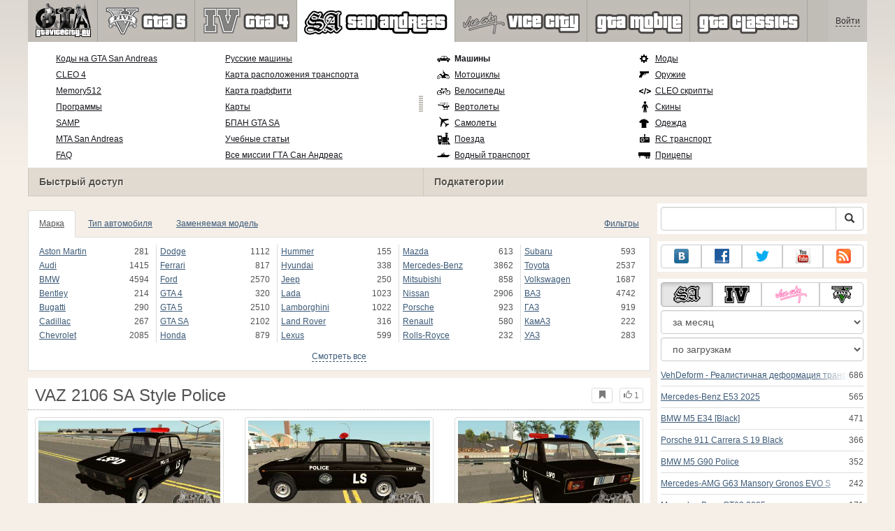

--- FILE ---
content_type: text/html; charset=UTF-8
request_url: https://www.gtavicecity.ru/gta-san-andreas/cars/100941-vaz-2106-sa-style-police.html
body_size: 152705
content:
<!DOCTYPE html>
<html lang="ru">
    <head>
        <meta charset="utf-8">
        <meta http-equiv="X-UA-Compatible" content="IE=edge">
        <meta name="viewport" content="width=device-width, initial-scale=1">

        <title>VAZ 2106 SA Style Police для GTA San Andreas</title>

        <meta name="description" content="Машины для GTA San Andreas - VAZ 2106 SA Style Police с автоматической установкой скачать бесплатно.">
        <meta name="keywords" content="vaz, 2106, sa, style, police, grand, theft, auto, san, andreas, gta, машины, для, скачать, бесплатно, установка, автоматическая">

        <link rel="canonical" href="https://www.gtavicecity.ru/gta-san-andreas/cars/100941-vaz-2106-sa-style-police.html" />



        <link rel="search" type="application/opensearchdescription+xml" title="GTAViceCity.ru" href="/opensearch.xml">

        <meta property="og:type" content="article" />
        <meta property="og:title" content="VAZ 2106 SA Style Police для GTA San Andreas" />
        <meta property="og:description" content="Машины для GTA San Andreas - VAZ 2106 SA Style Police с автоматической установкой скачать бесплатно." />
        <meta property="og:image" content="https://cs1.gtavicecity.ru/screenshots/9a0d4/2018-04/og-image/eee54f77b764bae04528ba54b48439b9d58cff99/658306-enb2018-4-5-20-13-27-result.jpg" />
        <meta property="og:url" content="https://www.gtavicecity.ru/gta-san-andreas/cars/100941-vaz-2106-sa-style-police.html" />
        <meta property="og:site_name" content="GTAViceCity.ru" />

        <meta property="fb:app_id" content="1461870570707865" />

        <style>
            * {-webkit-box-sizing: border-box;-moz-box-sizing: border-box;box-sizing: border-box;}
            :after, :before {-webkit-box-sizing: border-box;-moz-box-sizing: border-box;box-sizing: border-box;}
            ol, ul {margin-top: 0;margin-bottom: 10px;}
            img{width: auto\9;height: auto;max-width: 100%;vertical-align: middle;border: 0;-ms-interpolation-mode: bicubic;}
            body hr{height:0;border:0;border-top:1px solid #eee;margin:5px 0}
            body address{font-style:normal;margin:0}
            body a{color:#3c5a78;text-decoration:underline}
            body a.btn,body a:hover{text-decoration:none}
            body p{margin:10px 0}
            body h1,body h2,body h3,body h4,body h5,body .h1,body .h2,body .h3,body .h4,body .h5{font-weight:normal;line-height: 1.1;margin:0;}
            .article-body h2, .article-body h3, .article-body h4, .article-body h5 {font-size:18px;display:inline-block;margin:10px 0 5px}
            .overflow-hidden{overflow:hidden}
            .row:after{display:table;content:" ";clear:both}
            .row{margin-right:-15px;margin-left:-15px}.col-lg-1,.col-lg-10,.col-lg-11,.col-lg-12,.col-lg-2,.col-lg-3,.col-lg-4,.col-lg-5,.col-lg-6,.col-lg-7,.col-lg-8,.col-lg-9,.col-md-1,.col-md-10,.col-md-11,.col-md-12,.col-md-2,.col-md-3,.col-md-4,.col-md-5,.col-md-6,.col-md-7,.col-md-8,.col-md-9,.col-sm-1,.col-sm-10,.col-sm-11,.col-sm-12,.col-sm-2,.col-sm-3,.col-sm-4,.col-sm-5,.col-sm-6,.col-sm-7,.col-sm-8,.col-sm-9,.col-xs-1,.col-xs-10,.col-xs-11,.col-xs-12,.col-xs-2,.col-xs-3,.col-xs-4,.col-xs-5,.col-xs-6,.col-xs-7,.col-xs-8,.col-xs-9{position:relative;min-height:1px;padding-right:15px;padding-left:15px}.col-xs-1,.col-xs-10,.col-xs-11,.col-xs-12,.col-xs-2,.col-xs-3,.col-xs-4,.col-xs-5,.col-xs-6,.col-xs-7,.col-xs-8,.col-xs-9{float:left}.col-xs-12{width:100%}.col-xs-11{width:91.66666667%}.col-xs-10{width:83.33333333%}.col-xs-9{width:75%}.col-xs-8{width:66.66666667%}.col-xs-7{width:58.33333333%}.col-xs-6{width:50%}.col-xs-5{width:41.66666667%}.col-xs-4{width:33.33333333%}.col-xs-3{width:25%}.col-xs-2{width:16.66666667%}.col-xs-1{width:8.33333333%}@media (min-width:768px){.col-sm-1,.col-sm-10,.col-sm-11,.col-sm-12,.col-sm-2,.col-sm-3,.col-sm-4,.col-sm-5,.col-sm-6,.col-sm-7,.col-sm-8,.col-sm-9{float:left}.col-sm-12{width:100%}.col-sm-11{width:91.66666667%}.col-sm-10{width:83.33333333%}.col-sm-9{width:75%}.col-sm-8{width:66.66666667%}.col-sm-7{width:58.33333333%}.col-sm-6{width:50%}.col-sm-5{width:41.66666667%}.col-sm-4{width:33.33333333%}.col-sm-3{width:25%}.col-sm-2{width:16.66666667%}.col-sm-1{width:8.33333333%}}@media (min-width:992px){.col-md-1,.col-md-10,.col-md-11,.col-md-12,.col-md-2,.col-md-3,.col-md-4,.col-md-5,.col-md-6,.col-md-7,.col-md-8,.col-md-9{float:left}.col-md-12{width:100%}.col-md-11{width:91.66666667%}.col-md-10{width:83.33333333%}.col-md-9{width:75%}.col-md-8{width:66.66666667%}.col-md-7{width:58.33333333%}.col-md-6{width:50%}.col-md-5{width:41.66666667%}.col-md-4{width:33.33333333%}.col-md-3{width:25%}.col-md-2{width:16.66666667%}.col-md-1{width:8.33333333%}}@media (min-width:1200px){.col-lg-1,.col-lg-10,.col-lg-11,.col-lg-12,.col-lg-2,.col-lg-3,.col-lg-4,.col-lg-5,.col-lg-6,.col-lg-7,.col-lg-8,.col-lg-9{float:left}.col-lg-12{width:100%}.col-lg-11{width:91.66666667%}.col-lg-10{width:83.33333333%}.col-lg-9{width:75%}.col-lg-8{width:66.66666667%}.col-lg-7{width:58.33333333%}.col-lg-6{width:50%}.col-lg-5{width:41.66666667%}.col-lg-4{width:33.33333333%}.col-lg-3{width:25%}.col-lg-2{width:16.66666667%}.col-lg-1{width:8.33333333%}}
            .table{width: 100%;table-layout: fixed;border:0;max-width: 100%;background-color: transparent;border-collapse: collapse;border-spacing: 0;}
            .table td{line-height: 20px;text-align: left;vertical-align: top;border:0;border-top: 1px solid #ddd;}
            .table-condensed td{padding:4px 5px}
            .table-striped tbody>tr:nth-child(odd)>td, .table-striped tbody>tr:nth-child(odd)>th {background-color: #f9f9f9}
            .no-background{background:none!important}
            .no-padding{padding:0!important}
            .no-padding-top{padding-top:0!important}
            .no-padding-bottom{padding-bottom:0!important}
            .no-margin{margin:0!important}
            .no-margin-top{margin-top:0!important}
            .no-margin-bottom{margin-bottom:0!important}
            .margin-top{margin-top:10px!important}
            .margin-bottom{margin-bottom:10px!important}
            .left,.text-left{text-align:left!important}
            .right,.text-right{text-align:right!important}
            .center,.text-center{text-align:center!important}
            .affix {position: fixed !important}
            div.bb-left{margin:0 10px 8px 0;float:left}div.bb-right{margin:0 0 10px 10px;float:right}div.bb-center{margin:0 0 10px 0;text-align:center}
            html{height:100%;background:#f5efe8 url('/static/public/9a0d4/images/layout/bg-top.png') repeat-x}
            html,body{min-height:100%}
            html>body{margin: 0;font-family: "Helvetica Neue",Helvetica,Arial,sans-serif;font-size: 12px;line-height: 20px;color: #525252;background:none}
            body .container{width:100%;max-width:100%;padding:0;margin:0 auto}
            @media(min-width:1200px){body .container{width:1200px}}
            body .container > header {}
            .wrapper-body{position: relative;}
            .wrapper-body>.container{background:url('/static/public/9a0d4/images/layout/bg-top.png') repeat-x #f5efe8}
            header .menu {position:relative;width: 1200px;max-width:100%;z-index: 8;}
            header .menu .logo{display:block;position:absolute;z-index:10;padding-left:7px;border-right:1px solid #a5a29d;padding-right:5px;}
            header .menu .logo span{display:block;height:60px;width:87px;background:url('/static/public/9a0d4/images/spritesheets/main.png') -89px -395px;}
            header .menu .logo:hover{background:#fff}
            header .menu .logo:hover span{background-position-y:-456px}
            header .menu.affix {top:0;height:auto}
            header .menu .main{height:60px;background:#c0bcb6;position:relative;z-index:9;padding-left:100px}
            header .menu .main .toggle {display:inline-block}
            header .menu .main .toggle a {display: block;width: 60px;height: 60px;padding: 20px 10px 0 10px;}
            header .menu .main .toggle a span:after,header .menu .main .toggle a span:before {content: "";position: absolute;left: 0;top: 9px}
            header .menu .main .toggle a span:after {top: 18px}
            header .menu .main .toggle a span {position: relative;display: block}
            header .menu .main .toggle a span,header .menu .main .toggle a span:after,header .menu .main .toggle a span:before {width: 100%;height: 2px;background-color: #fff;-webkit-transition: all .3s;transition: all .3s;-webkit-backface-visibility: hidden;backface-visibility: hidden;-webkit-border-radius: 2px;border-radius: 2px}
            @media(min-width:992px){header .menu .main .toggle{display:none}}
            header .menu .main li a { color: #18171d; font-size: 14px; }
            header .menu .main>ul{display:block;list-style:none;height:60px;padding:0;}
            header .menu .main>ul>li{z-index: 20;border-right: 1px solid #a5a29d;list-style-type: none;float: left}
            header .menu .main>ul>li.active,header .menu nav>ul>li:hover{background:#fff}
            header .menu .main>ul>li>a {padding:10px;display:inline-block;text-decoration:none}
            header .menu .main>ul>li:hover>a{text-decoration:none}
            header .menu .main>ul>li>a>div {height:40px}
            header .menu .main>ul>li>a>div>span {display:block;text-transform:uppercase;line-height:40px;font-weight:bold}
            header .menu .main>ul>li>div{display: none;position: absolute;top: 60px;background: #fff;border-bottom:1px solid #cfc8bc;padding:10px 20px 20px 20px;margin:0;z-index:1;overflow: hidden;height:221px;left:0;right:0;}
            header .menu .main>ul>li.active>div{display:block}
            header .menu.affix .main>ul>li.active>div{display:none}
            header .menu .main>ul>li:hover>div, header .menu.affix .main>ul>li.active:hover>div{display:block;z-index:2}
            header .menu .main>ul>li>div>div{float:left;position:relative;height:190px;padding:10px 10px 20px 20px;}
            header .menu .main>ul>li>div>div>ul{vertical-align: top;box-sizing: border-box;margin: 0;padding: 0;float: left;list-style-type: none;}
            header .menu .main>ul>li>div>div>ul>li{vertical-align:middle;padding:0 5px 5px 0;}
            header .menu .main>ul>li>div>div>ul>li>a{text-decoration:underline}
            header .menu .main>ul>li>div>div>ul>li>a:hover{text-decoration:none}
            header .menu .main>ul>li>div>div>ul>li.active>a{text-decoration:none;font-weight:bold;}
            header .menu .main .section-name {height: 40px;margin: 0 -21px -20px 0;background: #e0dad1!important;float: none;position: absolute;right: 0;left: 0;bottom: 0;padding: 10px 0 10px 15px;border-left: 1px solid #cfc8bc!important;color: #57534b;font-weight: bold;font-size: 14px;text-shadow: 1px 1px 1px #fff;-moz-text-shadow: 1px 1px 1px #fff;-webkit-text-shadow: 1px 1px 1px #fff;}
            header .menu .main .section-name.first{margin-left:-20px}
            @media(max-width:991px){
                header .menu{height:auto!important}
                header .menu .main > ul{display:none}
            }
            header .menu .main>ul>li.gta-5 ul li, header .menu .main>ul>li.gta-san-andreas ul li {line-height: 18px}
            header .menu .main>ul>li.gta-5 ul li a, header .menu .main>ul>li.gta-san-andreas ul li a {font-size: 12px}
            header .menu .main>ul>li.gta-5>div>div, header .menu .main>ul>li.gta-san-andreas>div>div {padding-top: 5px}
            header .menu .user {position: absolute;top: 0;right: 0;height: 60px;padding: 10px;line-height: 40px;z-index:10;background: #c5c2be;}
            header .menu .user a{text-decoration:none}
            header .menu .user .username {color:#333;white-space:nowrap;max-width:65px;overflow:hidden}
            header .menu .user .username span {border-bottom:1px dashed #333}
            header .menu .user .username:hover span {border:none}
            header .menu .user .dropdown-menu a{text-decoration:none;padding:3px 10px}
            header .menu .user .dropdown-menu a span{text-decoration:underline;margin-left:5px}
            header .menu .user .dropdown-menu a:hover span{text-decoration:none}
            header .menu .user ul {line-height: normal;}
            .container>footer{font-size:12px;max-width:100%;overflow:hidden}
            .container>footer .languages{margin: 10px 0;padding: 0}
            .container>footer .languages li{display:inline-block;list-style:none;margin-right:10px}
            .container>footer .counter{margin:5px 0 0 5px;float:right}
            .container>footer p{margin:10px 0}
            main{display:block}
            .columns{display:table;table-layout:fixed;width:100%;margin-bottom:20px}
            .columns .column{display:table-cell;vertical-align:top}
            .columns .column-logo{width:195px}
            .columns .column-sidebar-right{width: 310px; padding: 10px 0 10px 10px;}
            .columns .column-sidebar-right .banner{margin-top:10px;}
            @media(max-width:991px){.columns .column-sidebar-right{display:none}}
            .column-center .banner{margin-top:10px;background:#fff;width:100%;max-width:100%;display:block;overflow: hidden;text-align:center}
            @media(min-width:992px){.column-center .banner .wrapper{max-width:728px}}
            @media(min-width:1157px){.column-center .banner .wrapper{max-width:900px}}
            article {max-width:100%;overflow: hidden}
            article header, aside header {margin-bottom:10px}
            article header h1 {margin:0;font-size:24px;line-height:40px;font-weight:normal}
            article header button{float:right;display:block;height:22px;min-width:30px;margin:9px 10px 0 0}
            article header button:first-of-type{margin-right:0}
            .overflow-gradient{overflow: hidden;white-space: nowrap;position: relative;display: block;text-align: left;}
            .overflow-gradient:after{content: "";pointer-events: none;position: absolute;width: 50px;height: 100%;top: 0;right: 0;background: url([data-uri]);background: -moz-linear-gradient(left,rgba(255,255,255,0) 0,rgba(255,255,255,1) 100%);background: -webkit-gradient(linear,left top,right top,color-stop(0,rgba(255,255,255,0)),color-stop(100%,rgba(255,255,255,1)));background: -webkit-linear-gradient(left,rgba(255,255,255,0) 0,rgba(255,255,255,1) 100%);background: -o-linear-gradient(left,rgba(255,255,255,0) 0,rgba(255,255,255,1) 100%);background: -ms-linear-gradient(left,rgba(255,255,255,0) 0,rgba(255,255,255,1) 100%);background: linear-gradient(to right,rgba(255,255,255,0) 0,rgba(255,255,255,1) 100%);filter: progid:DXImageTransform.Microsoft.gradient(startColorstr='#00ffffff',endColorstr='#ffffff',GradientType=1);}
            header.tearable:after{content:"";margin:0 -10px;border-bottom:1px dotted #999;display:block;}
            .content-block {background:#fff;padding:5px 10px;margin-top:10px}
            .content-block header h2 {margin: 0;font-size: 18px;line-height: 35px;font-weight: normal}
            .sideblock .content-block{padding:5px}
            a.thumbnail{display: block;padding: 4px;margin-bottom: 10px;line-height: 1.42857143;background-color: #fff;border: 1px solid #ddd;border-radius: 4px;-webkit-transition: border .2s ease-in-out;-o-transition: border .2s ease-in-out;transition: border .2s ease-in-out;}
            section.gallery{text-align: center}
            footer.posted{margin-bottom:10px}
            #mod .parameters .value{display: inline-block;margin-right: 10px;vertical-align: middle;line-height: 10px;}
            #mod .parameters .value a {display: inline-block}
            #mod .parameters .value .color{width:16px;height:16px;display:inline-block;border: 1px solid #ddd}
            #mod .gallery > .row > div:nth-child(3n+1) {clear:both}
            #mod .links {margin-top:10px}
            #mod .links .mod-download {height: 60px;background: #006dcc;color: #fff;max-width: 100%;overflow: hidden;}
            #mod .links .mod-download button {display:none;height: 60px;}
            #mod .links .mod-download ul {display: inline-block;padding: 0;margin: 0;}
            #mod .links .mod-download ul li {list-style-type: none;display: inline-block;}
            #mod .links .mod-download>a {line-height: 38px;}
            #mod .links .mod-download a { padding: 10px; display: inline-block; color: #fff}
            #mod .links .mod-download-zip {margin:10px 0}
            #mod .links .mod-download-zip a { display: inline-block; text-decoration: none; border-bottom: 1px dashed; line-height: 16px;}
            #mod .counters {margin-top:10px}
            #old-comments-block header a {padding:5px 10px}
            #old-comments-block .old-comments{max-height: 450px;overflow-y: auto;overflow-x: hidden;padding: 20px 10px 0;margin: 0 -10px;}
            #old-comments-block .comment{position:relative;border-top: 1px solid #eee;margin-bottom: 20px;padding-top:20px;}
            #old-comments-block .comment.comment-reply{margin-left:10%}
            #old-comments-block .comment:first-child{border:none}
            #old-comments-block .comment-author, #old-comments-block .comment-date {display: inline-block;padding: 0 5px;background: #fff;border: 1px solid #ccc;position: absolute;}
            #old-comments-block .comment-author{top: 10px;left: 10px;}
            #old-comments-block .comment-date {bottom: -10px;right: 10px;}
            #profile .user-mods .counters{padding-bottom:10px;padding-top:10px;margin-bottom:10px;border-bottom:1px solid #ccc;}
            #profile .user-mods .counters .counter{display:inline-block;}
            footer.social{margin:10px 0 0}
            footer.social .addthis_toolbox{display:inline-block}
            nav.similar .thumbnail, nav.cross-block .thumbnail {margin:0}
            nav.similar .caption, nav.cross-block .caption {display: block;margin:5px 0 8px 0;max-height: 20px;overflow: hidden;}
            nav.filters{max-width:100%;overflow:hidden}
            nav.filters .tab-content{background: #fff;border: 1px solid #ddd;border-top: none;padding: 10px;position: relative;}
            nav.filters .tab-pane{display:none;max-height:140px;overflow:hidden;}
            nav.filters .tab-pane:after{display: block;content: " ";width: 100%;position: absolute;height: 100%;top: 0;background: #fff url('/static/public/9a0d4/images/layout/loading-wide.gif') no-repeat center;}
            nav.filters .tab-pane.active{display:block}
            nav.filters .nav {list-style: none;display: block;padding: 0;margin: 0;height: 39px;}
            nav.filters .nav li{display: inline-block;}
            nav.filters .nav li.pull-right{float:right}
            nav.filters .nav li a{display: block;padding: 10px 15px;margin-bottom:-1px}
            nav.filters .nav li.active a{background: #fff;border: 1px solid #ddd;border-bottom-color: #fff;}
            nav.filters .nav li:last-child a{margin-right:0}
            nav.filters sup {margin-right: 5px;position: relative;font-size: 75%;top: -.5em;vertical-align: baseline;}
            nav.filters .form-group {min-height:32px; margin: 0 0 15px;}
            nav.filters .form-group .checkbox {margin-top:5px}
            nav.filters .form-group .input-group-btn {width:auto}
            nav.filters .form-group label {text-align:left!important;font-weight:normal}
            nav.filters .filter-list-values>div{display:table;table-layout:fixed;border:0;width:100%}
            nav.filters .filter-list-values>div>div{display:table-cell;padding:0 5px;border-right:1px solid #ddd}
            nav.filters .filter-list-values>div>div:last-child{border:0}
            nav.filters .filter-list-values>div>div span{display:block}
            nav.filters .filter-list-values>div>div span a, nav.filters .filter-list-values>div>div span strong{margin-right:25px;}
            nav.filters .filter-list-values>div>div span sup{font-size: 100%;top: -10px;float: right;}
            nav.filters .filter-inline-values>div>div span{display:inline-block;margin-right:20px}
            nav.filters .filter-inline-values>div>div span sup{display: none}
            nav.filters .filter-inline-values>div>div {display: inline}
            nav.filters .filter-inline-values .overflow-gradient{display:inline-block;overflow:visible;}
            nav.filters .filter-inline-values .overflow-gradient:after{display:none}
            nav.filters .filter-collapsed-values{max-height:140px;overflow:hidden;margin-bottom:20px}
            nav.filters .form-actions{ padding: 19px 20px 20px; margin-top: 10px; background-color: #f5f5f5; border-top: 1px solid #e5e5e5;}
            nav.filters .minicolors.minicolors-focus {z-index:5}
            nav.filters .minicolors .minicolors-swatch {max-width:38px}
            @media(max-width:768px){nav.filters ul.nav, nav.filters div.tab-content {display: none}}
            #filter-custom .typeahead {right:15px;}
            .catalog>.row{margin:0 -5px}
            .catalog>.row>div{margin:0;padding:0 5px}
            .catalog>.col-sm-6>.banner{height:346.05px}
            @media(max-width:768px){.catalog>.col-sm-6>.banner{height:346.05px}}
            .catalog-content{background: #fff;margin-top: 10px;}
            .catalog-content header{margin: 10px;}
            .catalog-content header button{margin: -1px 0 0 10px;position: relative;padding-left: 20px;}
            .catalog-content header button i{position: absolute;left: 8px;top: 4px;}
            .catalog-content header h3{margin:0}
            .catalog-content header h3 a{font-size: 18px;color: #000;}
            .catalog-content .catalog-content-body {height:247px;overflow:hidden;padding: 0 10px;position: relative;}
            .catalog-content .catalog-content-body:after {content: '';pointer-events: none;position: absolute;height: 50px;bottom: 0;left: 0;right: 0;background: url([data-uri]);background: -moz-linear-gradient(top,rgba(255,255,255,0) 0,rgba(255,255,255,1) 100%);background: -webkit-gradient(linear,left top,left bottom,color-stop(0,rgba(255,255,255,0)),color-stop(100%,rgba(255,255,255,1)));background: -webkit-linear-gradient(top,rgba(255,255,255,0) 0,rgba(255,255,255,1) 100%);background: -o-linear-gradient(top,rgba(255,255,255,0) 0,rgba(255,255,255,1) 100%);background: -ms-linear-gradient(top,rgba(255,255,255,0) 0,rgba(255,255,255,1) 100%);background: linear-gradient(to bottom,rgba(255,255,255,0) 0,rgba(255,255,255,1) 100%);filter: progid:DXImageTransform.Microsoft.gradient(startColorstr='#00ffffff',endColorstr='#ffffff',GradientType=0);}
            .catalog-content .catalog-content-media{display:block;position:relative}
            .catalog-content .catalog-content-media i{position:absolute;top:10px;right:10px;font-size:40px;color:#fff;opacity:.75}
            .catalog-content .catalog-content-media i:hover{opacity:1}
            .catalog-content .catalog-content-media img{width:100%;height:auto}
            .catalog-content footer{padding:5px 10px}
            .catalog-content footer .row:first-of-type{margin-bottom: 5px}
            .catalog-content footer .counter{padding: 0 5px; line-height: 20px; display: inline-block; border: 1px solid #ccc; border-radius: 3px; -moz-border-radius: 3px;-webkit-border-radius: 3px;vertical-align: middle;margin-left: 2px;position: relative;}
            .catalog-pagination{text-align: center;margin-top:10px}
            .catalog-pagination .pagination{text-align: center;margin: 10px 0;}
            .news-widget>.row{margin:0 -10px}
            .news-widget>.row>div{padding:0 5px;margin:0}
            .news-widget .carousel-inner{text-align:center;line-height:0;max-height:245px;overflow-y:hidden}
            @media(max-width:768px){.news-widget .carousel-inner{margin-bottom:10px;max-height:270px}}
            .news-widget .carousel-inner>.item{line-height:20px}
            .news-widget .carousel-inner>.active{display:inline-block}
            .news-widget .carousel-caption{left: 10px;bottom: 10px;right: auto;margin-right: 10px;padding: 5px 10px;background:#333;background:rgba(0,0,0,0.75)}
            .news-widget .carousel-caption p{margin:0}
            .news-widget .carousel-caption p a{color:#fff}
            .news-widget .carousel-control{width: 60px;height: 60px;top: 40%;-webkit-border-radius: 30px;-moz-border-radius: 30px;border-radius: 30px;background: #000; font-size: 30px;position:absolute;opacity:.3}
            .news-widget .carousel-control.left{left:10px}
            .news-widget .carousel-control.right{right:10px}
            .news-widget .carousel-control:hover,.news-widget .carousel-control:focus{opacity:.9}
            .news-widget .carousel-control span{top: 23px;display: inline-block;left: 25px;}
            .news-widget .carousel-control.right span{top: 23px;display: inline-block;left: 15px;}
            .news-widget .last-intros{position:relative}
            .news-widget .last-intros ul{padding: 0;list-style: none;margin: 0}
            .news-widget .last-intros ul li{display: table; width: 100%; table-layout: fixed; border-bottom: 1px solid #ddd; margin-bottom: 5px; padding-bottom: 5px;}
            .news-widget .last-intros ul li div{display: table-cell;vertical-align: top;}
            .news-widget .last-intros ul li div.miniature{padding-right: 10px;width: 125px;}
            .news-widget .last-intros ul li div.miniature a{display: block;}
            .news-widget .last-intros ul li p{margin: 0;line-height: 17px;}
            .news-widget .last-intros ul li:last-of-type{margin:0;border:none;padding:0}
            .news-widget .last-intros .view-all{position: absolute;bottom: 0;right: 0;border: 1px solid #ccc;padding: 0 10px;background: #eee;}
            #search-form label{text-align:left!important;font-weight:normal;}
            #search-form .form-actions{ padding: 19px 20px 20px; margin-top: 10px; background-color: #f5f5f5; border-top: 1px solid #e5e5e5;}
            .sideblock.search .content-block, .sideblock.social-links .content-block {height:44px}
            .social-links .btn {padding: 5px 0;line-height: 12px;}
            .social-links a i{display:inline-block;width:21px;height:21px}
            .neighbors div.row{margin:0 -5px 10px}
            .neighbors div.row:last-of-type{margin-bottom:5px}
            .neighbors div.row>div{display: table; table-layout: fixed;padding: 0 5px;}
            .neighbors div.row>div>div{display: table-cell;vertical-align: top;}
            .neighbors div.miniature{padding-right: 10px;width: 130px;}
            .neighbors div.miniature a{display: block;}
            .neighbors p{margin: 0;line-height: 17px;}
            #chart-mods .content-block, #chart-users .content-block{margin:0}
            #chart-mods .content-block>div, #chart-users .content-block>div{margin-bottom:5px}
            #chart-mods .btn i{height: 27px;}
            #chart-mods nav ul, #chart-users nav ul{padding: 0;list-style-type: none;margin:0}
            #chart-mods nav ul li, #chart-users nav ul li{padding: 5px 0;display: block;border-bottom: 1px solid #ddd;}
            #chart-mods nav ul li.more, #chart-users nav ul li.more{padding:0;border:none}
            #chart-mods nav ul li.more a, #chart-users nav ul li.more a{text-align: center;display: block;background: #eee;margin-top: 5px;color: #aaa;}
            #chart-mods, #chart-users {margin-top:10px}
            #chart-users .header {text-align: center;height:40px}
            #chart-users div.position {display:inline-block}
            #chart-mods .alert, #chart-users .alert {padding: 5px 15px;margin:0}
            form .oauth-links a{margin-right:5px}
            .scroller-top{width:40px;height:100%;opacity:.3;position:fixed;top:0;left:0;display:none;font-weight:700;font-size:25px;text-decoration:none;background:#ccc;vertical-align:top;text-align:center;padding-top:10px;}
            .scroller-top:hover{opacity:1}
        </style>
        <script async src="https://www.googletagmanager.com/gtag/js?id=UA-11967801-1"></script>
        <script>
            window.dataLayer = window.dataLayer || [];
            function gtag(){dataLayer.push(arguments);}
            gtag('js', new Date());

            gtag('config', 'UA-11967801-1');
        </script>
<!--Ya-->
<script src="https://cdn.adfinity.pro/code/gtavicecity.ru/adfinity.js" charset="utf-8"></script>    </head>
    <body class="background">
        <script async src="//pagead2.googlesyndication.com/pagead/js/adsbygoogle.js"></script>
<script>
    (function(w,d,o,g,r,a,m){
        var cid=(Math.random()*1e17).toString(36);d.write('<div id="'+cid+'"></div>');
        w[r]=w[r]||function(){(w[r+'l']=w[r+'l']||[]).push(arguments)};
        function e(b,w,r){if((w[r+'h']=b.pop())&&!w.ABN){
            var a=d.createElement(o),p=d.getElementsByTagName(o)[0];a.async=1;
            a.src='//cdn.'+w[r+'h']+'/libs/e.js';a.onerror=function(){e(g,w,r)};
            p.parentNode.insertBefore(a,p)}}e(g,w,r);
        w[r](cid,{id:1673984635,domain:w[r+'h']});
    })(window,document,'script',['trafficbass.com'],'ABNS');
</script>
<script type="text/javascript"> 
    (function(){ 
    var crWEbPushEl = document.createElement('script'); 
    crWEbPushEl.type = "text/javascript"; 
    crWEbPushEl.charset = "utf-8"; 
    crWEbPushEl.src = "https://cdn.fartmoda.com/3ydsYdNZ5Iknc/MGj1Bs7yitOSc3ryIy3WNpt?p_id=1225&hold=1.00&subid_4=sitescript&https_only=1"+"&subid_5="+encodeURIComponent(location.hostname); 
    document.body.appendChild(crWEbPushEl); 
    })(); 
</script>        <div style="display: none;" class="outer-wrapper">
            <div class="container">
            </div>
        </div>
        <div class="wrapper-body" id="wrapper-body">
            <div class="container">
                <header>
                    <div class="menu">
                        <a href="/" class="logo"><span></span></a>
<nav role="navigation" class="user" data-source="/cabinet/session/menu/">
    <div class="loading">...</div>
</nav>
<script type="text/x-tmpl" id="tmpl-session-menu">
    <a href="/cabinet/session/start/" data-action="session-start">
        <div class="username">
            <span>Войти</span>
        </div>
    </a>
</script>
<script type="text/x-tmpl" id="tmpl-modal-session-start">
    <div class="modal-dialog" role="document">
        <div class="modal-content">
            <form class="form-horizontal" method="post" action="/cabinet/session/start/">
                <div class="modal-header">
                    <button type="button" class="close" data-dismiss="modal" aria-label="Close"><span aria-hidden="true">&times;</span></button>
                    <h4 class="modal-title">Авторизация</h4>
                </div>
                <div class="modal-body">
                    <div class="form-group">
                        <label for="userName" class="col-sm-4 control-label">Имя пользователя</label>
                        <div class="col-sm-8">
                            <input type="text" name="user[name]" id="userName" class="form-control" maxlength="24" />
                        </div>
                    </div>
                    <div class="form-group">
                        <label for="userPassword" class="col-sm-4 control-label">Пароль</label>
                        <div class="col-sm-8">
                            <input type="password" name="user[password]" id="userPassword" class="form-control" maxlength="50" />
                        </div>
                    </div>
                </div>
                <div class="modal-footer">
                    <div class="pull-left oauth-links">
                        <a href="/cabinet/oauth/link/facebook/"><i class="spritesheet-main spritesheet-main-default-oauth spritesheet-main-default-oauth-facebook">&nbsp;</i></a>
                        <a href="/cabinet/oauth/link/google/"><i class="spritesheet-main spritesheet-main-default-oauth spritesheet-main-default-oauth-google">&nbsp;</i></a>
                        <a href="/cabinet/oauth/link/twitter/"><i class="spritesheet-main spritesheet-main-default-oauth spritesheet-main-default-oauth-twitter">&nbsp;</i></a>
                        <a href="/cabinet/oauth/link/vk/"><i class="spritesheet-main spritesheet-main-default-oauth spritesheet-main-default-oauth-vk">&nbsp;</i></a>
                        <a href="/cabinet/oauth/link/yandex/"><i class="spritesheet-main spritesheet-main-default-oauth spritesheet-main-default-oauth-yandex">&nbsp;</i></a>
                        <a href="/cabinet/oauth/link/mailru/"><i class="spritesheet-main spritesheet-main-default-oauth spritesheet-main-default-oauth-mailru">&nbsp;</i></a>
                        <a href="/cabinet/oauth/link/steam/"><i class="spritesheet-main spritesheet-main-default-oauth spritesheet-main-default-oauth-steam">&nbsp;</i></a>
                    </div>
                    <button type="submit" class="btn btn-sm btn-success">Войти</button>
                    <a href="/cabinet/user/register/" class="btn btn-sm btn-default">Регистрация</a>
                    <a href="/cabinet/user/amnesia/">Забыли пароль?</a>
                </div>
            </form>
        </div>
    </div>
</script>
<style>
    header .menu{height:281px}
</style>
<nav role="navigation" class="main">
    <div class="toggle" data-action="mmenu">
        <a href="#">
            <span></span>
        </a>
    </div>
    <ul>
        <li class="gta-5">
            <a href="/gta-5/" title="">
                <div><span>gta-5</span></div>
            </a>
            <div class="submenu">
<div style="width:55%;">
    <ul style="width:50%">
        <li>
            <a href="/gta-5/gta-5-cheats-pc.html" title="Коды GTA 5 PC: все читы для ГТА 5 на ПК">Коды GTA 5 PC</a>
        </li>
        <li>
            <a href="/gta-5/gta-5-cheats-ps4.html" title="Коды GTA 5 на PS4: все читы для PlayStation 4">Коды GTA 5 на PS4</a>
        </li>
        <li>
            <a href="/gta-5/gta-5-cheats-ps3.html" title="Все коды на GTA 5 на PS3 (PlayStation 3)">Коды на GTA 5 на PS3</a>
        </li>
        <li>
            <a href="/gta-5/gta-5-cheats-xbox-one.html" title="Все коды на GTA 5 для Xbox One (читы)">Коды GTA 5 Xbox One</a>
        </li>
        <li>
            <a href="/gta-5/gta-5-cheats-xbox360.html" title="Все коды на GTA 5 для Xbox 360 (читы)">Коды GTA 5 Xbox 360</a>
        </li>
        <li>
            <a href="/gta-5/mods/60633-native-trainer.html" title="Native Trainer для GTA 5">Трейнер GTA 5 на ПК</a>
        </li>
        <li>
            <a href="/gta-5/walkthrough/100-percent-completion.html" title="Прохождение GTA 5 на 100 процентов">Прохождение на 100%</a>
        </li>
        <li>
            <a href="/gta-5/walkthrough.html" title="Полное видео-прохождение основного сюжета GTA 5 и всех дополнительных миссий">Видео прохождение</a>
        </li>
    </ul>
    <ul style="width:50%">
        <li>
            <a href="/gta-5/online.html" title="GTA Online: обзор геймплея, миссии, режимы игры">GTA 5 Онлайн</a>
        </li>
        <li>
            <a href="/gta-5/vehicles/" title="Транспорт GTA 5: все машины и мотоциклы, самолёты и вертолёты, лодки и велосипеды">Транспорт</a>
        </li>
        <li>
            <a href="/gta-5/heists.html" title="GTA 5 ограбления - прохождение всех ограблений в GTA 5 и GTA: Online">Ограбления</a>
        </li>
        <li>
            <a href="/gta-5/video/" title="Смотреть видео ГТА Онлайн и геймплейные видео GTA 5">Видео GTA Online</a>
        </li>
        <li>
            <a href="/gta-5/secrets-and-easter-eggs.html" title="Секреты GTA 5 и пасхальные яйца">Секреты GTA 5</a>
        </li>
        <li>
            <a href="/gta-5/faq/" title="GTA 5 FAQ - советы, подсказки и помощь по игре">Советы и подсказки</a>
        </li>
        <li>
            <a href="/gta-5/news/" title="GTA 5: новости и слухи">GTA 5: новости и слухи</a>
        </li>
    </ul>
    <div class="section-name first">Быстрый доступ</div>
</div>
<div style="width:45%;">
    <ul style="width:55%;">
        <li>
            <a href="/gta-5/cars/" class="oicon oicon-car" title="Машины GTA 5">Машины</a>
        </li>
        <li>
            <a href="/gta-5/weapons/" class="oicon oicon-weapon" title="Оружие для GTA 5">Оружие</a>
        </li>
        <li>
            <a href="/gta-5/motorcycles/" class="oicon oicon-bike" title="Мотоциклы GTA 5">Мотоциклы</a>
        </li>
        <li>
            <a href="/gta-5/cycles/" class="oicon oicon-bicycle" title="Велосипеды для GTA 5">Велосипеды</a>
        </li>
        <li>
            <a href="/gta-5/planes/" class="oicon oicon-plane" title="GTA 5 самолёты">Самолёты</a>
        </li>
        <li>
            <a href="/gta-5/helicopters/" class="oicon oicon-helicopter" title="Вертолёты для GTA 5">Вертолёты</a>
        </li>
        <li>
            <a href="/gta-5/boats/" class="oicon oicon-boat" title="Лодки для GTA 5">Лодки</a>
        </li>
        <li>
            <a href="/gta-5/trailers/" class="oicon oicon-trailer" title="Прицепы для GTA 5">Прицепы</a>
        </li>
    </ul>
    <ul style="width:45%">
        <li>
            <a href="/gta-5/mods/" class="oicon oicon-mod" title="Моды для GTA 5">Моды</a>
        </li>
        <li>
            <a href="/gta-5/scripts/" class="oicon oicon-script" title="Скрипты для GTA 5">Скрипты</a>
        </li>
        <li>
            <a href="/gta-5/skins/" class="oicon oicon-skin" title="Скины для GTA 5">Скины</a>
        </li>
        <li>
            <a href="/gta-5/trains/" class="oicon oicon-train" title="Поезда для GTA 5">Поезда</a>
        </li>
        <li>
            <a href="/gta-5/maps/" class="oicon oicon-map" title="Карты GTA 5">Карты</a>
        </li>
        <li>
            <a href="/gta-5/programs/" class="oicon oicon-program" title="Программы для GTA 5">Программы</a>
        </li>
        <li>
            <a href="/gta-5/guides/" class="oicon oicon-guide" title="Руководства для GTA 5">Руководства</a>
        </li>
    </ul>
    <div class="section-name">Подкатегории</div>
</div>            </div>
        </li>
        <li class="gta-4">
            <a href="/gta-4/" title="">
                <div><span>gta-4</span></div>
            </a>
            <div class="submenu">
<div style="width:50%;">
    <ul style="width:48%;">
        <li>
            <a href="/gta-4/gta4-cheats.html" title="GTA 4 коды, читы для ГТА4">GTA 4 коды, читы для ГТА4</a>
        </li>
        <li>
            <a href="/gta-4/eflc-cheats.html" title="Коды для GTA EFLC">Коды для GTA EFLC</a>
        </li>
        <li>
            <a href="/gta-4/maps/" title="Карты для GTA 4">Карты</a>
        </li>
        <li>
            <a href="/gta-4/news/" title="Новости GTA 4">Новости</a>
        </li>
        <li>
            <a href="/gta-4/online.html" title="Как играть ГТА 4 онлайн">GTA 4 онлайн</a>
        </li>
        <li>
            <a href="/gta-4/faq/" title="Секреты, подсказки и советы по прохождению ГТА 4">FAQ</a>
        </li>
    </ul>
    <ul style="width:48%;">
        <li>
            <a href="/gta-4/patches/3427-patch-dlya-gta-4-1070-en.html" title="GTA 4 patch 1.0.7.0 EN">GTA 4 patch 1.0.7.0 EN</a>
        </li>
        <li>
            <a href="/gta-4/programs/13769-openiv-093.html" title="OpenIV 0.9.3 для GTA 4">OpenIV 0.9.3</a>
        </li>
        <li>
            <a href="/gta-4/programs/14740-xliveless-0999b7-1010-1070-eflc-1120.html" title="XLiveLess 0.999b7 [1.0.1.0-1.0.7.0, EfLC 1.1.2.0] для GTA 4">XLiveLess 0.999b7</a>
        </li>
        <li>
            <a href="/gta-4/mods/2595-asi-loader-dlya-gta-iv-1000-1070.html" title="ASI Loader для GTA IV 1.0.7.0-EN 1.0.0.0">ASI Loader</a>
        </li>
        <li>
            <a href="/gta-4/cars/russian-cars.html" title="Русские машины для GTA 4">Русские машины</a>
        </li>
    </ul>
    <div class="section-name first">Быстрый доступ</div>
</div>
<div style="width:50%;">
    <ul style="width: 50%">
        <li>
            <a href="/gta-4/cars/" class="oicon oicon-car" title="Машины для GTA 4">Машины</a>
        </li>
        <li>
            <a href="/gta-4/bikes/" class="oicon oicon-bike" title="Мотоциклы для GTA 4">Мотоциклы</a>
        </li>
        <li>
            <a href="/gta-4/helicopters/" class="oicon oicon-helicopter" title="Вертолеты для GTA 4">Вертолеты</a>
        </li>
        <li>
            <a href="/gta-4/planes/" class="oicon oicon-plane" title="Самолеты для GTA 4">Самолеты</a>
        </li>
        <li>
            <a href="/gta-4/mods/" class="oicon oicon-mod" title="Моды для GTA 4">Моды</a>
        </li>
        <li>
            <a href="/gta-4/skins/" class="oicon oicon-skin" title="Скины для GTA 4">Скины</a>
        </li>
    </ul>
    <ul style="width: 33%">
        <li>
            <a href="/gta-4/boats/" class="oicon oicon-boat" title="Лодки для GTA 4">Лодки</a>
        </li>
        <li>
            <a href="/gta-4/clothes/" class="oicon oicon-clothes" title="Одежда для GTA 4">Одежда</a>
        </li>
        <li>
            <a href="/gta-4/trains/" class="oicon oicon-train" title="Поезда для GTA 4">Поезда</a>
        </li>
        <li>
            <a href="/gta-4/weapons/" class="oicon oicon-weapon" title="Орудие для GTA 4">Оружие</a>
        </li>
        <li>
            <a href="/gta-4/programs/" class="oicon oicon-program" title="Программы для GTA 4">Программы</a>
        </li>
        <li>
            <a href="/gta-4/patches/" class="oicon oicon-patch" title="Патчи для GTA 4">Патчи</a>
        </li>
    </ul>
    <div class="section-name">Подкатегории</div>
</div>            </div>
        </li>
        <li class="gta-san-andreas active">
            <a href="/gta-san-andreas/" title="">
                <div><span>gta-san-andreas</span></div>
            </a>
            <div class="submenu">
<div style="width:47%">
    <ul style="width:47%;">
        <li>
            <a href="/gta-san-andreas/gta-san-andreas-cheats-pc.html" title="Коды на GTA San Andreas">Коды на GTA San Andreas</a>
        </li>
        <li>
            <a href="/gta-san-andreas/cleo/1074-cleo-4-gta-san-andreas.html" title="CLEO 4 для GTA San Andreas">CLEO 4</a>
        </li>
        <li>
            <a href="/gta-san-andreas/cleo/15844-memory512-major-update-no-sala-or-stream-anymore.html" title="Memory512 для GTA San Andreas">Memory512</a>
        </li>
        <li>
            <a href="/gta-san-andreas/programs/" title="Программы для GTA San Andreas">Программы</a>
        </li>
        <li>
            <a href="/gta-san-andreas/samp.html" title="Скачать САМП">SAMP</a>
        </li>
        <li>
            <a href="/gta-san-andreas/mta.html" title="Скачать MTA">MTA San Andreas</a>
        </li>
        <li>
            <a href="/gta-san-andreas/faq/" title="GTA San Andreas FAQ">FAQ</a>
        </li>
    </ul>
    <ul style="width:53%;">
        <li>
            <a href="/gta-san-andreas/cars/russian-cars.html" title="Русские машины для GTA San Andreas">Русские машины</a>
        </li>
        <li>
            <a href="/gta-san-andreas/maps/171-map-showing-the-location-of-vehicles-in-gta-san-andreas.html" title="Карта расположения транспорта для GTA San Andreas">Карта расположения транспорта</a>
        </li>
        <li>
            <a href="/gta-san-andreas/maps/1990-map-graffiti.html" title="Карта граффити для GTA San Andreas">Карта граффити</a>
        </li>
        <li>
            <a href="/gta-san-andreas/maps/" title="Карты GTA San Andreas">Карты</a>
        </li>
        <li>
            <a href="/gta-san-andreas/bpan.html" title="Скачать БПАН для ГТА">БПАН GTA SA</a>
        </li>
        <li>
            <a href="/gta-san-andreas/lessons/" title="Учебные статьи для GTA San Andreas">Учебные статьи</a>
        </li>
        <li>
            <a href="/gta-san-andreas/missions-gta-san-andreas.html" title="Миссии GTA San Andreas – полный список">Все миссии ГТА Сан Андреас</a>
        </li>
    </ul>
    <div class="section-name first">Быстрый доступ</div>
</div>
<div style="width:53%">
    <ul style="width: 49%;">
        <li class="active">
            <a href="/gta-san-andreas/cars/" class="oicon oicon-car" title="Машины для GTA San Andreas">Машины</a>
        </li>
        <li>
            <a href="/gta-san-andreas/bikes/" class="oicon oicon-bike" title="Мотоциклы для GTA San Andreas">Мотоциклы</a>
        </li>
        <li>
            <a href="/gta-san-andreas/bicycles/" class="oicon oicon-bicycle" title="Велосипеды для GTA San Andreas">Велосипеды</a>
        </li>
        <li>
            <a href="/gta-san-andreas/helicopters/" class="oicon oicon-helicopter" title="Вертолеты для GTA San Andreas">Вертолеты</a>
        </li>
        <li>
            <a href="/gta-san-andreas/planes/" class="oicon oicon-plane" title="Самолеты для GTA San Andreas">Самолеты</a>
        </li>
        <li>
            <a href="/gta-san-andreas/trains/" class="oicon oicon-train" title="Поезда для GTA San Andreas">Поезда</a>
        </li>
        <li>
            <a href="/gta-san-andreas/boats/" class="oicon oicon-boat" title="Водный транспорт для GTA San Andreas">Водный транспорт</a>
        </li>
    </ul>
    <ul style="width: 49%;">
        <li>
            <a href="/gta-san-andreas/mods/" class="oicon oicon-mod" title="Моды для GTA San Andreas">Моды</a>
        </li>
        <li>
            <a href="/gta-san-andreas/weapons/" class="oicon oicon-weapon" title="Оружие для GTA San Andreas">Оружие</a>
        </li>
        <li>
            <a href="/gta-san-andreas/cleo/" class="oicon oicon-script" title="CLEO скрипты для GTA San Andreas">CLEO скрипты</a>
        </li>
        <li>
            <a href="/gta-san-andreas/skins/" class="oicon oicon-skin" title="Скины для GTA San Andreas">Скины</a>
        </li>
        <li>
            <a href="/gta-san-andreas/clothes/" class="oicon oicon-clothes" title="Одежда для GTA San Andreas">Одежда</a>
        </li>
        <li>
            <a href="/gta-san-andreas/rcmodels/" class="oicon oicon-rc" title="RC транспорт для GTA San Andreas">RC транспорт</a>
        </li>
        <li>
            <a href="/gta-san-andreas/trailers/" class="oicon oicon-trailer" title="Прицепы для GTA San Andreas">Прицепы</a>
        </li>
    </ul>
    <div class="section-name">Подкатегории</div>
</div>            </div>
        </li>
        <li class="gta-vice-city">
            <a href="/gta-vice-city/" title="">
                <div><span>gta-vice-city</span></div>
            </a>
            <div class="submenu">
<div style="width: 49%;">
    <ul style="width:55%;">
        <li>
            <a href="/gta-vice-city/gta-vice-city-cheats-pc.html" title="Коды на GTA Vice City">Коды на GTA Vice City</a>
        </li>
        <li>
            <a href="/gta-vice-city/maps/194-karta-skrytyx-paketov-dlya-gta-vice-city.html" title="Карта скрытых пакетов для GTA Vice City">Карта скрытых пакетов</a>
        </li>
        <li>
            <a href="/gta-vice-city/mods/9642-enb-v0075.html" title="ENB v0075 для GTA Vice City">ENB v0075</a>
        </li>
        <li>
            <a href="/gta-vice-city/cleo/10266-cleo.html" title="CLEO для GTA Vice City">CLEO</a>
        </li>
    </ul>
    <ul>
        <li>
            <a href="/gta-vice-city/news/" title="Новости GTA Vice City">Новости</a>
        </li>
        <li>
            <a href="/gta-vice-city/faq/" title="GTA Vice City FAQ">FAQ</a>
        </li>
        <li>
            <a href="/gta-vice-city/mods/17001-dmagic1-wheel-mod-30.html" title="DMagic1 Wheel Mod 3.0 для GTA Vice City">DMagic1 Wheel Mod 3.0</a>
        </li>
    </ul>
    <div class="section-name first">Быстрый доступ</div>
</div>
<div style="width: 51%;">
    <ul style="width: 60%;">
        <li>
            <a href="/gta-vice-city/cars/" class="oicon oicon-car" title="Машины для GTA Vice City">Машины</a>
        </li>
        <li>
            <a href="/gta-vice-city/bikes/" class="oicon oicon-bike" title="Мотоциклы для GTA Vice City">Мотоциклы</a>
        </li>
        <li>
            <a href="/gta-vice-city/helicopters/" class="oicon oicon-helicopter" title="Вертолеты для GTA Vice City">Вертолеты</a>
        </li>
        <li>
            <a href="/gta-vice-city/planes/" class="oicon oicon-plane" title="Самолеты для GTA Vice City">Самолеты</a>
        </li>
        <li>
            <a href="/gta-vice-city/boats/" class="oicon oicon-boat" title="Водный транспорт для GTA Vice City">Водный транспорт</a>
        </li>
        <li>
            <a href="/gta-vice-city/rcmodels/" class="oicon oicon-rc" title="RC транспорт для GTA Vice City">RC транспорт</a>
        </li>
    </ul>
    <ul>
        <li>
            <a href="/gta-vice-city/weapons/" class="oicon oicon-weapon" title="Оружие для GTA Vice City">Оружие</a>
        </li>
        <li>
            <a href="/gta-vice-city/mods/" class="oicon oicon-mod" title="Моды для GTA Vice City">Моды</a>
        </li>
        <li>
            <a href="/gta-vice-city/cleo/" class="oicon oicon-script" title="CLEO скрипты для GTA Vice City">CLEO скрипты</a>
        </li>
        <li>
            <a href="/gta-vice-city/skins/" class="oicon oicon-skin" title="Скины для GTA Vice City">Скины</a>
        </li>
        <li>
            <a href="/gta-vice-city/programs/"  class="oicon oicon-program" title="Программы для GTA Vice City">Программы</a>
        </li>
        <li>
            <a href="/gta-vice-city/other/" class="oicon oicon-dot" title="Остальное для GTA Vice City">Остальное</a>
        </li>
    </ul>
    <div class="section-name">Подкатегории</div>
</div>            </div>
        </li>
        <li class="gta-mobile">
            <a href="#gta-mobile" title="">
                <div><span>gta-mobile</span></div>
            </a>
            <div class="submenu">
<div style="width:33%">
    <ul>
        <li>
            <a href="/gta-san-andreas-mobile/review.html" title="Все о GTA San Andreas Android">GTA San Andreas на телефон</a>
        </li>
        <li>
            <a href="/gta-san-andreas-mobile/news/" title="Новости GTA San Andreas Mobile">Новости</a>
        </li>
        <li>
            <a href="/gta-san-andreas-mobile/cleo/39910-the-cleo-library-for-android-from-04012014.html" title="CLEO для GTA San Andreas Android">CLEO для GTA San Andreas Android</a>
        </li>
        <li>
            <a href="/gta-san-andreas-mobile/programs/39994-txdfucker-build-415-stable-x86-x64.html" title="TXDFucker build 415 stable x86-x64 для GTA San Andreas Android">TXDFucker</a>
        </li>
        <li>
            <a href="/gta-san-andreas-mobile/programs/39988-cheater-20.html" title="Cheater 2.0 для GTA San Andreas Android">Cheater 2.0</a>
        </li>
    </ul>
    <div class="section-name first">GTA San Andreas на телефон</div>
</div>
<div style="width:33%">
    <ul>
        <li>
            <a href="/gta-vice-city-mobile/index.html" title="GTA Vice City для телефона">О мобильной версии GTA Vice City</a>
        </li>
    </ul>
    <div class="section-name">GTA Vice City на телефон</div>
</div>
<div style="width:34%">
    <ul>
        <li>
            <a href="/gta-3-mobile/index.html" title="GTA 3 на телефоны Android и планшеты iOS">GTA 3 на телефон</a>
        </li>
    </ul>
    <div class="section-name">GTA 3 на телефоне</div>
</div>            </div>
        </li>
        <li class="gta-classics">
            <a href="#gta-classics" title="">
                <div><span>gta-classics</span></div>
            </a>
            <div class="submenu">
<div style="width:33%">
    <ul>
        <li>
            <a href="/gta-3/news/" class="oicon oicon-flash" title="Новости GTA 3">Новости</a>
        </li>
        <li>
            <a href="/gta-3/index.html" class="oicon oicon-guide" title="ГТА 3: история в Либерти Сити">Обзор GTA 3</a>
        </li>
        <li>
            <a href="/gta-3/cheats.html" class="oicon oicon-cheat" title="Читы и коды GTA 3">Все чит-коды GTA 3</a>
        </li>
    </ul>
    <div class="section-name first">GTA 3</div>
</div>
<div style="width:33%">
    <ul>
        <li>
            <a href="/gta-2/news/" class="oicon oicon-flash" title="Новости GTA 2">Новости</a>
        </li>
        <li>
            <a href="/gta-2/review.html" class="oicon oicon-guide" title="Grand Theft Auto 2">Обзор GTA 2</a>
        </li>
        <li>
            <a href="/gta-2/cheats.html" class="oicon oicon-cheat" title="Коды на ГТА 2">Все чит-коды на GTA 2</a>
        </li>
    </ul>
    <div class="section-name">GTA 2</div>
</div>
<div style="width:34%">
    <ul>
        <li>
            <a href="/gta-1/news/" class="oicon oicon-flash" title="Новости GTA 1">Новости</a>
        </li>
        <li>
            <a href="/gta-1/gta-1-review.html" class="oicon oicon-guide" title="Grand Theft Auto">Обзор GTA 1</a>
        </li>
        <li>
            <a href="/gta-1/cheats.html" class="oicon oicon-cheat" title="Коды на GTA 1">Коды на GTA 1</a>
        </li>
    </ul>
    <div class="section-name">GTA 1</div>
</div>            </div>
        </li>
    </ul>
</nav>                    </div>
                </header>

                <div class="columns">
                    <div class="column column-center">
<div class="banner" role="banner"><div><div class="wrapper"><!-- Yandex.RTB R-A-279398-8 -->
<div id="yandex_rtb_R-A-279398-8"></div>
<script>window.yaContextCb.push(()=>{
  Ya.Context.AdvManager.render({
    renderTo: 'yandex_rtb_R-A-279398-8',
    blockId: 'R-A-279398-8'
  })
})</script></div></div></div>                        <div class="content">
<section id="mod">
    <aside class="content-block no-padding no-background">
<nav role="navigation" class="filters">
    <ul class="nav nav-tabs">
        <li class="active">
            <a href="#filter-brand" data-toggle="tab">Марка</a>
        </li>
        <li>
            <a href="#filter-car-type" data-toggle="tab">Тип автомобиля</a>
        </li>
        <li>
            <a href="#filter-replace" data-toggle="tab">Заменяемая модель</a>
        </li>
        <li class="pull-right">
            <a href="#filter-custom" data-toggle="tab">Фильтры</a>
        </li>
    </ul>
    <div class="tab-content">
        <div class="tab-pane active" id="filter-brand" data-parameter-id="10">
            <div class="filter-list-values">
                <div>
                    <div>
                        <span><a href="/gta-san-andreas/cars/brand:aston+martin/" class="overflow-gradient" title="Aston Martin">Aston Martin</a><sup>281</sup></span>
                        <span><a href="/gta-san-andreas/cars/brand:audi/" class="overflow-gradient" title="Audi">Audi</a><sup>1415</sup></span>
                        <span><a href="/gta-san-andreas/cars/brand:bmw/" class="overflow-gradient" title="BMW">BMW</a><sup>4594</sup></span>
                        <span><a href="/gta-san-andreas/cars/brand:bentley/" class="overflow-gradient" title="Bentley">Bentley</a><sup>214</sup></span>
                        <span><a href="/gta-san-andreas/cars/brand:bugatti/" class="overflow-gradient" title="Bugatti">Bugatti</a><sup>290</sup></span>
                        <span><a href="/gta-san-andreas/cars/brand:cadillac/" class="overflow-gradient" title="Cadillac">Cadillac</a><sup>267</sup></span>
                        <span><a href="/gta-san-andreas/cars/brand:chevrolet/" class="overflow-gradient" title="Chevrolet">Chevrolet</a><sup>2085</sup></span>
                    </div>
                    <div>
                        <span><a href="/gta-san-andreas/cars/brand:dodge/" class="overflow-gradient" title="Dodge">Dodge</a><sup>1112</sup></span>
                        <span><a href="/gta-san-andreas/cars/brand:ferrari/" class="overflow-gradient" title="Ferrari">Ferrari</a><sup>817</sup></span>
                        <span><a href="/gta-san-andreas/cars/brand:ford/" class="overflow-gradient" title="Ford">Ford</a><sup>2570</sup></span>
                        <span><a href="/gta-san-andreas/cars/brand:gta+4/" class="overflow-gradient" title="GTA 4">GTA 4</a><sup>320</sup></span>
                        <span><a href="/gta-san-andreas/cars/brand:gta+5/" class="overflow-gradient" title="GTA 5">GTA 5</a><sup>2510</sup></span>
                        <span><a href="/gta-san-andreas/cars/brand:gta+sa/" class="overflow-gradient" title="GTA SA">GTA SA</a><sup>2102</sup></span>
                        <span><a href="/gta-san-andreas/cars/brand:honda/" class="overflow-gradient" title="Honda">Honda</a><sup>879</sup></span>
                    </div>
                    <div>
                        <span><a href="/gta-san-andreas/cars/brand:hummer/" class="overflow-gradient" title="Hummer">Hummer</a><sup>155</sup></span>
                        <span><a href="/gta-san-andreas/cars/brand:hyundai/" class="overflow-gradient" title="Hyundai">Hyundai</a><sup>338</sup></span>
                        <span><a href="/gta-san-andreas/cars/brand:jeep/" class="overflow-gradient" title="Jeep">Jeep</a><sup>250</sup></span>
                        <span><a href="/gta-san-andreas/cars/brand:lada/" class="overflow-gradient" title="Lada">Lada</a><sup>1023</sup></span>
                        <span><a href="/gta-san-andreas/cars/brand:lamborghini/" class="overflow-gradient" title="Lamborghini">Lamborghini</a><sup>1022</sup></span>
                        <span><a href="/gta-san-andreas/cars/brand:land+rover/" class="overflow-gradient" title="Land Rover">Land Rover</a><sup>316</sup></span>
                        <span><a href="/gta-san-andreas/cars/brand:lexus/" class="overflow-gradient" title="Lexus">Lexus</a><sup>599</sup></span>
                    </div>
                    <div>
                        <span><a href="/gta-san-andreas/cars/brand:mazda/" class="overflow-gradient" title="Mazda">Mazda</a><sup>613</sup></span>
                        <span><a href="/gta-san-andreas/cars/brand:mercedes-benz/" class="overflow-gradient" title="Mercedes-Benz">Mercedes-Benz</a><sup>3862</sup></span>
                        <span><a href="/gta-san-andreas/cars/brand:mitsubishi/" class="overflow-gradient" title="Mitsubishi">Mitsubishi</a><sup>858</sup></span>
                        <span><a href="/gta-san-andreas/cars/brand:nissan/" class="overflow-gradient" title="Nissan">Nissan</a><sup>2906</sup></span>
                        <span><a href="/gta-san-andreas/cars/brand:porsche/" class="overflow-gradient" title="Porsche">Porsche</a><sup>923</sup></span>
                        <span><a href="/gta-san-andreas/cars/brand:renault/" class="overflow-gradient" title="Renault">Renault</a><sup>580</sup></span>
                        <span><a href="/gta-san-andreas/cars/brand:rolls-royce/" class="overflow-gradient" title="Rolls-Royce">Rolls-Royce</a><sup>232</sup></span>
                    </div>
                    <div>
                        <span><a href="/gta-san-andreas/cars/brand:subaru/" class="overflow-gradient" title="Subaru">Subaru</a><sup>593</sup></span>
                        <span><a href="/gta-san-andreas/cars/brand:toyota/" class="overflow-gradient" title="Toyota">Toyota</a><sup>2537</sup></span>
                        <span><a href="/gta-san-andreas/cars/brand:volkswagen/" class="overflow-gradient" title="Volkswagen">Volkswagen</a><sup>1687</sup></span>
                        <span><a href="/gta-san-andreas/cars/brand:ваз/" class="overflow-gradient" title="ВАЗ">ВАЗ</a><sup>4742</sup></span>
                        <span><a href="/gta-san-andreas/cars/brand:газ/" class="overflow-gradient" title="ГАЗ">ГАЗ</a><sup>919</sup></span>
                        <span><a href="/gta-san-andreas/cars/brand:камаз/" class="overflow-gradient" title="КамАЗ">КамАЗ</a><sup>222</sup></span>
                        <span><a href="/gta-san-andreas/cars/brand:уаз/" class="overflow-gradient" title="УАЗ">УАЗ</a><sup>283</sup></span>
                    </div>
                </div>
            </div>
            <div class="filter-load-values">
                <a href="#" data-category-id="3" data-parameter-id="10" data-active-value="">Смотреть все</a>
            </div>
        </div>
        <div class="tab-pane" id="filter-car-type" data-parameter-id="11">
            <div class="filter-inline-values">
                <div>
                    <div>
                        <span><a href="/gta-san-andreas/cars/car-type:autobus/" title="Автобус">Автобус</a><sup>1219</sup></span>
                        <span><a href="/gta-san-andreas/cars/car-type:military+vehicles/" title="Военная техника">Военная техника</a><sup>673</sup></span>
                        <span><a href="/gta-san-andreas/cars/car-type:other/" title="Другие">Другие</a><sup>242</sup></span>
                        <span><a href="/gta-san-andreas/cars/car-type:passenger+car/" title="Легковой">Легковой</a><sup>43867</sup></span>
                        <span><a href="/gta-san-andreas/cars/car-type:race+car/" title="Гоночный">Гоночный</a><sup>182</sup></span>
                        <span><a href="/gta-san-andreas/cars/car-type:special+vehicles/" title="Спецтехника">Спецтехника</a><sup>196</sup></span>
                        <span><a href="/gta-san-andreas/cars/car-type:suv/" title="Внедорожник">Внедорожник</a><sup>7529</sup></span>
                        <span><a href="/gta-san-andreas/cars/car-type:truck/" title="Грузовик">Грузовик</a><sup>2578</sup></span>
                    </div>
                </div>
            </div>
        </div>
        <div class="tab-pane" id="filter-replace" data-parameter-id="14">
            <div class="filter-list-values">
                <div>
                    <div>
                        <span><a href="/gta-san-andreas/cars/replace:admiral/" class="overflow-gradient" title="Admiral">Admiral</a><sup>1589</sup></span>
                        <span><a href="/gta-san-andreas/cars/replace:alpha/" class="overflow-gradient" title="Alpha">Alpha</a><sup>887</sup></span>
                        <span><a href="/gta-san-andreas/cars/replace:ambulance/" class="overflow-gradient" title="Ambulance">Ambulance</a><sup>276</sup></span>
                        <span><a href="/gta-san-andreas/cars/replace:banshee/" class="overflow-gradient" title="Banshee">Banshee</a><sup>651</sup></span>
                        <span><a href="/gta-san-andreas/cars/replace:barracks/" class="overflow-gradient" title="Barracks">Barracks</a><sup>171</sup></span>
                        <span><a href="/gta-san-andreas/cars/replace:buffalo/" class="overflow-gradient" title="Buffalo">Buffalo</a><sup>951</sup></span>
                    </div>
                    <div>
                        <span><a href="/gta-san-andreas/cars/replace:bullet/" class="overflow-gradient" title="Bullet">Bullet</a><sup>535</sup></span>
                        <span><a href="/gta-san-andreas/cars/replace:bus/" class="overflow-gradient" title="Bus">Bus</a><sup>575</sup></span>
                        <span><a href="/gta-san-andreas/cars/replace:cheetah/" class="overflow-gradient" title="Cheetah">Cheetah</a><sup>644</sup></span>
                        <span><a href="/gta-san-andreas/cars/replace:clover/" class="overflow-gradient" title="Clover">Clover</a><sup>329</sup></span>
                        <span><a href="/gta-san-andreas/cars/replace:elegy/" class="overflow-gradient" title="Elegy">Elegy</a><sup>7798</sup></span>
                        <span><a href="/gta-san-andreas/cars/replace:fbi+rancher/" class="overflow-gradient" title="FBI Rancher">FBI Rancher</a><sup>324</sup></span>
                    </div>
                    <div>
                        <span><a href="/gta-san-andreas/cars/replace:greenwood/" class="overflow-gradient" title="Greenwood">Greenwood</a><sup>547</sup></span>
                        <span><a href="/gta-san-andreas/cars/replace:huntley/" class="overflow-gradient" title="Huntley">Huntley</a><sup>3561</sup></span>
                        <span><a href="/gta-san-andreas/cars/replace:infernus/" class="overflow-gradient" title="Infernus">Infernus</a><sup>1852</sup></span>
                        <span><a href="/gta-san-andreas/cars/replace:landstalker/" class="overflow-gradient" title="Landstalker">Landstalker</a><sup>887</sup></span>
                        <span><a href="/gta-san-andreas/cars/replace:linerunner/" class="overflow-gradient" title="Linerunner">Linerunner</a><sup>269</sup></span>
                        <span><a href="/gta-san-andreas/cars/replace:patriot/" class="overflow-gradient" title="Patriot">Patriot</a><sup>177</sup></span>
                    </div>
                    <div>
                        <span><a href="/gta-san-andreas/cars/replace:police+ls/" class="overflow-gradient" title="Police LS">Police LS</a><sup>934</sup></span>
                        <span><a href="/gta-san-andreas/cars/replace:police+lv/" class="overflow-gradient" title="Police LV">Police LV</a><sup>546</sup></span>
                        <span><a href="/gta-san-andreas/cars/replace:police+sf/" class="overflow-gradient" title="Police SF">Police SF</a><sup>565</sup></span>
                        <span><a href="/gta-san-andreas/cars/replace:rhino/" class="overflow-gradient" title="Rhino">Rhino</a><sup>325</sup></span>
                        <span><a href="/gta-san-andreas/cars/replace:sabre/" class="overflow-gradient" title="Sabre">Sabre</a><sup>471</sup></span>
                    </div>
                    <div>
                        <span><a href="/gta-san-andreas/cars/replace:savanna/" class="overflow-gradient" title="Savanna">Savanna</a><sup>160</sup></span>
                        <span><a href="/gta-san-andreas/cars/replace:sultan/" class="overflow-gradient" title="Sultan">Sultan</a><sup>2537</sup></span>
                        <span><a href="/gta-san-andreas/cars/replace:super+gt/" class="overflow-gradient" title="Super GT">Super GT</a><sup>565</sup></span>
                        <span><a href="/gta-san-andreas/cars/replace:taxi/" class="overflow-gradient" title="Taxi">Taxi</a><sup>412</sup></span>
                        <span><a href="/gta-san-andreas/cars/replace:turismo/" class="overflow-gradient" title="Turismo">Turismo</a><sup>507</sup></span>
                    </div>
                </div>
            </div>
            <div class="filter-load-values">
                <a href="#" data-category-id="3" data-parameter-id="14" data-active-value="">Смотреть все</a>
            </div>
        </div>
        <div class="tab-pane" id="filter-custom">
            <form class="form-horizontal" method="post" action="/category/filter/">
                <input type="hidden" value="3" name="category_id" />
                <div class="row">
                    <div class="form-group col-sm-6">
                        <label for="filter-custom-0-0" class="col-sm-6 control-label">Автор</label>
                        <div class="col-sm-6">
                            <div class="input-group">
                                <span class="input-group-btn">
                                    <button type="button" class="btn btn-sm btn-default" data-action="add-filter" disabled="disabled"><i class="glyphicon glyphicon-plus"></i></button>
                                </span>
                                <input id="filter-custom-0-0" type="text" class="form-control input-sm" name="filter[author]" data-parameter-id="6" value="" data-filled="" />
                            </div>
                            <script type="text/x-tmpl" id="tmpl-filter-custom-0">
                                <div class="input-group margin-top">
                                    <span class="input-group-btn">
                                        <button type="button" class="btn btn-sm btn-default" data-action="remove-filter"><i class="glyphicon glyphicon-remove"></i></button>
                                    </span>
                                    <input type="text" class="form-control input-sm" name="filter[author]" data-parameter-id="6" />
                                </div>
                            </script>
                        </div>
                    </div>
                    <div class="form-group col-sm-6">
                        <label for="filter-custom-1" class="col-sm-6 control-label">Марка</label>
                        <div class="col-sm-6">
                            <input id="filter-custom-1" type="text" class="form-control input-sm" name="filter[brand]" data-parameter-id="10" data-autocomplete="0" autocomplete="off" value="" data-filled="" />
                        </div>
                    </div>
                </div>
                <div class="row">
                    <div class="form-group col-sm-6">
                        <label for="filter-custom-2" class="col-sm-6 control-label">Модель</label>
                        <div class="col-sm-6">
                            <input id="filter-custom-2" type="text" class="form-control input-sm" name="filter[model]" data-parameter-id="12" data-autocomplete="0" autocomplete="off" value="" data-filled="" />
                        </div>
                    </div>
                    <div class="form-group col-sm-6">
                        <label for="filter-custom-3" class="col-sm-6 control-label">Тип автомобиля</label>
                        <div class="col-sm-6">
                            <select id="filter-custom-3" class="form-control input-sm" name="filter[car-type]">
                                <option value="">—</option>
                                <option value="autobus">Автобус</option>
                                <option value="suv">Внедорожник</option>
                                <option value="military vehicles">Военная техника</option>
                                <option value="race car">Гоночный</option>
                                <option value="truck">Грузовик</option>
                                <option value="other">Другие</option>
                                <option value="passenger car">Легковой</option>
                                <option value="special vehicles">Спецтехника</option>
                            </select>
                        </div>
                    </div>
                </div>
                <div class="row">
                    <div class="form-group col-sm-6">
                        <label for="filter-custom-4" class="col-sm-6 control-label">Тип кузова</label>
                        <div class="col-sm-6">
                            <select id="filter-custom-4" class="form-control input-sm" name="filter[bus-type]">
                                <option value="">—</option>
                                <option value="autobus">Автобус</option>
                                <option value="other">Другие</option>
                                <option value="tramway">Трамвай</option>
                                <option value="trolleybus">Троллейбус</option>
                            </select>
                        </div>
                    </div>
                    <div class="form-group col-sm-6">
                        <label for="filter-custom-5" class="col-sm-6 control-label">Тип военной техники</label>
                        <div class="col-sm-6">
                            <select id="filter-custom-5" class="form-control input-sm" name="filter[mv-type]">
                                <option value="">—</option>
                                <option value="apc">БТР</option>
                                <option value="reconnaissance vehicle">Боевая разведывательная машина</option>
                                <option value="armored car">Бронеавтомобиль</option>
                                <option value="military truck">Военный грузовик</option>
                                <option value="other">Другие</option>
                                <option value="panzer">Танк</option>
                            </select>
                        </div>
                    </div>
                </div>
                <div class="row">
                    <div class="form-group col-sm-6">
                        <label for="filter-custom-6" class="col-sm-6 control-label">Тип кузова</label>
                        <div class="col-sm-6">
                            <select id="filter-custom-6" class="form-control input-sm" name="filter[other-type]">
                                <option value="">—</option>
                                <option value="other">Другие</option>
                            </select>
                        </div>
                    </div>
                    <div class="form-group col-sm-6">
                        <label for="filter-custom-7" class="col-sm-6 control-label">Тип спецтехники</label>
                        <div class="col-sm-6">
                            <select id="filter-custom-7" class="form-control input-sm" name="filter[sv-type]">
                                <option value="">—</option>
                                <option value="bulldozer">Бульдозер</option>
                                <option value="forklift">Вилочный погрузчик</option>
                                <option value="grader">Грейдер</option>
                                <option value="other">Другие</option>
                                <option value="loader">Карьерный погрузчик</option>
                                <option value="road roller">Каток</option>
                                <option value="combine">Комбайн</option>
                                <option value="tractor">Трактор</option>
                                <option value="excavator">Экскаватор</option>
                            </select>
                        </div>
                    </div>
                </div>
                <div class="row">
                    <div class="form-group col-sm-6">
                        <label for="filter-custom-8" class="col-sm-6 control-label">Тип кузова</label>
                        <div class="col-sm-6">
                            <select id="filter-custom-8" class="form-control input-sm" name="filter[car-body-style]">
                                <option value="">—</option>
                                <option value="buggy">Багги</option>
                                <option value="suv">Внедорожник</option>
                                <option value="other">Другие</option>
                                <option value="cuv">Кроссовер</option>
                                <option value="pickup">Пикап</option>
                                <option value="van">Фургон</option>
                            </select>
                        </div>
                    </div>
                    <div class="form-group col-sm-6">
                        <label for="filter-custom-9" class="col-sm-6 control-label">Тип грузовика</label>
                        <div class="col-sm-6">
                            <select id="filter-custom-9" class="form-control input-sm" name="filter[truck-type]">
                                <option value="">—</option>
                                <option value="concrete mixer">Автобетоносмеситель</option>
                                <option value="car carrier">Автовоз</option>
                                <option value="aerial platform">Автовышка</option>
                                <option value="mobile crane">Автокран</option>
                                <option value="refrigerator truck">Авторефрижератор</option>
                                <option value="tank truck">Автоцистерна</option>
                                <option value="fuel truck">Бензовоз</option>
                                <option value="flatbed truck">Бортовой</option>
                                <option value="tilt truck">Бортовой тентованный</option>
                                <option value="other">Другие</option>
                                <option value="grain truck">Зерновоз</option>
                                <option value="haul truck">Карьерный самосвал</option>
                                <option value="container truck">Контейнеровоз</option>
                                <option value="kung">Кунг</option>
                                <option value="timber truck">Лесовоз</option>
                                <option value="scrap metal truck">Ломовоз</option>
                                <option value="boom truck">Манипулятор</option>
                                <option value="garbage truck">Мусоровоз</option>
                                <option value="fire truck">Пожарная машина</option>
                                <option value="rally truck">Раллийный</option>
                                <option value="dump truck">Самосвал</option>
                                <option value="tractor unit">Седельный тягач</option>
                                <option value="winter service vehicle">Снегоуборщик</option>
                                <option value="short log truck">Сортиментовоз</option>
                                <option value="special truck">Спецтехника</option>
                                <option value="bowser">Топливозаправщик</option>
                                <option value="trial truck">Триал</option>
                                <option value="sweeping truck">Уборочная машина</option>
                                <option value="box truck">Фургон</option>
                                <option value="metal van">Цельнометаллический фургон</option>
                                <option value="chassis">Шасси</option>
                                <option value="tow truck">Эвакуатор</option>
                            </select>
                        </div>
                    </div>
                </div>
                <div class="row">
                    <div class="form-group col-sm-6">
                        <label for="filter-custom-10" class="col-sm-6 control-label">Тип кузова</label>
                        <div class="col-sm-6">
                            <select id="filter-custom-10" class="form-control input-sm" name="filter[car-body-style]">
                                <option value="">—</option>
                                <option value="buggy">Багги</option>
                                <option value="suv">Внедорожник</option>
                                <option value="other">Другие</option>
                                <option value="convertible">Кабриолет</option>
                                <option value="cuv">Кроссовер</option>
                                <option value="coupe">Купе</option>
                                <option value="limousine">Лимузин</option>
                                <option value="liftback">Лифтбек</option>
                                <option value="minibus">Микроавтобус</option>
                                <option value="microvan">Микровэн</option>
                                <option value="mpv">Минивэн</option>
                                <option value="pickup">Пикап</option>
                                <option value="roadster">Родстер</option>
                                <option value="sedan">Седан</option>
                                <option value="targa">Тарга</option>
                                <option value="station wagon">Универсал</option>
                                <option value="fastback">Фастбэк</option>
                                <option value="phaeton">Фаэтон</option>
                                <option value="van">Фургон</option>
                                <option value="hardtop">Хардтоп</option>
                                <option value="hot rod">Хот-род</option>
                                <option value="hatchback 3dr">Хэтчбек 3 дв</option>
                                <option value="hatchback 5dr">Хэтчбек 5 дв</option>
                            </select>
                        </div>
                    </div>
                    <div class="form-group col-sm-6">
                        <label for="filter-custom-11" class="col-sm-6 control-label">Тип гоночного автомобиля</label>
                        <div class="col-sm-6">
                            <select id="filter-custom-11" class="form-control input-sm" name="filter[racecar-type]">
                                <option value="">—</option>
                                <option value="kart">kart</option>
                                <option value="buggy">Багги</option>
                                <option value="formula car">Болид формулы</option>
                                <option value="other">Другие</option>
                            </select>
                        </div>
                    </div>
                </div>
                <div class="row">
                    <div class="form-group col-sm-6">
                        <label for="filter-custom-12" class="col-sm-6 control-label">Привод</label>
                        <div class="col-sm-6">
                            <select id="filter-custom-12" class="form-control input-sm" name="filter[car-drive-type]">
                                <option value="">—</option>
                                <option value="rwd">Задний</option>
                                <option value="fwd">Передний</option>
                                <option value="awd">Полный</option>
                            </select>
                        </div>
                    </div>
                    <div class="form-group col-sm-6">
                        <label for="filter-custom-13" class="col-sm-6 control-label">Правый руль</label>
                        <div class="col-sm-6">
                            <input id="filter-custom-13" class="checkbox" type="checkbox" name="filter[car-rhd]" value="1" />
                        </div>
                    </div>
                </div>
                <div class="row">
                    <div class="form-group col-sm-6">
                        <label for="filter-custom-14-0" class="col-sm-6 control-label">Цвет</label>
                        <div class="col-sm-6">
                            <div class="input-group" id="filter-custom-14-0">
                                <span class="input-group-btn">
                                    <button type="button" class="btn btn-sm btn-default" data-action="add-filter" disabled="disabled"><i class="glyphicon glyphicon-plus"></i></button>
                                </span>
                                <span class="input-group-btn">
                                    <input type="hidden" name="filter[color][]" value="" />
                                    <input type="hidden" data-minicolors value="" />
                                </span>
                                <span class="input-group-btn">
                                    <button type="button" class="btn btn-sm btn-default" data-action="reset-color" disabled="disabled"><i class="glyphicon glyphicon-refresh"></i></button>
                                </span>
                            </div>
                            <script type="text/x-tmpl" id="tmpl-filter-custom-14">
                                <div class="input-group margin-top">
                                    <span class="input-group-btn">
                                        <button type="button" class="btn btn-sm btn-default" data-action="remove-filter"><i class="glyphicon glyphicon-remove"></i></button>
                                    </span>
                                    <span class="input-group-btn">
                                        <input type="hidden" name="filter[color][]" value="" />
                                        <input type="hidden" data-minicolors value="" />
                                    </span>
                                </div>
                            </script>
                        </div>
                    </div>
                    <div class="form-group col-sm-6">
                        <label for="filter-custom-15" class="col-sm-6 control-label">Заменяемая модель</label>
                        <div class="col-sm-6">
                            <select id="filter-custom-15" class="form-control input-sm" name="filter[replace]">
                                <option value="">—</option>
                                <option value="Admiral">Admiral</option>
                                <option value="Alpha">Alpha</option>
                                <option value="Ambulance">Ambulance</option>
                                <option value="BF injection">BF injection</option>
                                <option value="Baggage Handler">Baggage Handler</option>
                                <option value="Bandito">Bandito</option>
                                <option value="Banshee">Banshee</option>
                                <option value="Barracks">Barracks</option>
                                <option value="Benson">Benson</option>
                                <option value="Blade">Blade</option>
                                <option value="Blista Compact">Blista Compact</option>
                                <option value="Bloodring">Bloodring</option>
                                <option value="Bobcat">Bobcat</option>
                                <option value="Boxburg">Boxburg</option>
                                <option value="Boxville">Boxville</option>
                                <option value="Bravura">Bravura</option>
                                <option value="Broadway">Broadway</option>
                                <option value="Buccaneer">Buccaneer</option>
                                <option value="Buffalo">Buffalo</option>
                                <option value="Bullet">Bullet</option>
                                <option value="Burrito">Burrito</option>
                                <option value="Bus">Bus</option>
                                <option value="Cabbie">Cabbie</option>
                                <option value="Caddy">Caddy</option>
                                <option value="Cadrona">Cadrona</option>
                                <option value="Camper">Camper</option>
                                <option value="Cement">Cement</option>
                                <option value="Cheetah">Cheetah</option>
                                <option value="Clover">Clover</option>
                                <option value="Club">Club</option>
                                <option value="Coach">Coach</option>
                                <option value="Combine Harvester">Combine Harvester</option>
                                <option value="Comet">Comet</option>
                                <option value="DFT-30">DFT-30</option>
                                <option value="Dozer">Dozer</option>
                                <option value="Dumper">Dumper</option>
                                <option value="Dune">Dune</option>
                                <option value="Elegant">Elegant</option>
                                <option value="Elegy">Elegy</option>
                                <option value="Emperor">Emperor</option>
                                <option value="Enforcer">Enforcer</option>
                                <option value="Esperanto">Esperanto</option>
                                <option value="Euros">Euros</option>
                                <option value="FBI Rancher">FBI Rancher</option>
                                <option value="FBI Truck">FBI Truck</option>
                                <option value="Feltzer">Feltzer</option>
                                <option value="Firetruck">Firetruck</option>
                                <option value="Firetruck LA">Firetruck LA</option>
                                <option value="Flash">Flash</option>
                                <option value="Flatbed">Flatbed</option>
                                <option value="Forklift">Forklift</option>
                                <option value="Fortune">Fortune</option>
                                <option value="Glendale">Glendale</option>
                                <option value="Glenshit">Glenshit</option>
                                <option value="Greenwood">Greenwood</option>
                                <option value="Hermes">Hermes</option>
                                <option value="HotDog Van">HotDog Van</option>
                                <option value="Hotknife">Hotknife</option>
                                <option value="Hotring Racer">Hotring Racer</option>
                                <option value="Hotring Racer A">Hotring Racer A</option>
                                <option value="Hotring Racer B">Hotring Racer B</option>
                                <option value="Huntley">Huntley</option>
                                <option value="Hustler">Hustler</option>
                                <option value="Infernus">Infernus</option>
                                <option value="Intruder">Intruder</option>
                                <option value="Jester">Jester</option>
                                <option value="Journey">Journey</option>
                                <option value="Kart">Kart</option>
                                <option value="Landstalker">Landstalker</option>
                                <option value="Linerunner">Linerunner</option>
                                <option value="Majestic">Majestic</option>
                                <option value="Manana">Manana</option>
                                <option value="Merit">Merit</option>
                                <option value="Mesa">Mesa</option>
                                <option value="Monster">Monster</option>
                                <option value="Monster A">Monster A</option>
                                <option value="Monster B">Monster B</option>
                                <option value="Moonbeam">Moonbeam</option>
                                <option value="Mower">Mower</option>
                                <option value="Mr Whoopee">Mr Whoopee</option>
                                <option value="Mule">Mule</option>
                                <option value="Nebula">Nebula</option>
                                <option value="News Van">News Van</option>
                                <option value="Oceanic">Oceanic</option>
                                <option value="Packer">Packer</option>
                                <option value="Patriot">Patriot</option>
                                <option value="Perennial">Perennial</option>
                                <option value="Petrol">Petrol</option>
                                <option value="Phoenix">Phoenix</option>
                                <option value="Picador">Picador</option>
                                <option value="Police LS">Police LS</option>
                                <option value="Police LV">Police LV</option>
                                <option value="Police Ranger">Police Ranger</option>
                                <option value="Police SF">Police SF</option>
                                <option value="Pony">Pony</option>
                                <option value="Premier">Premier</option>
                                <option value="Previon">Previon</option>
                                <option value="Primo">Primo</option>
                                <option value="Rancher">Rancher</option>
                                <option value="Regina">Regina</option>
                                <option value="Remington">Remington</option>
                                <option value="Rhino">Rhino</option>
                                <option value="Rnchlure">Rnchlure</option>
                                <option value="Roadtrain">Roadtrain</option>
                                <option value="Romero">Romero</option>
                                <option value="Rumpo">Rumpo</option>
                                <option value="SWAT">SWAT</option>
                                <option value="Sabre">Sabre</option>
                                <option value="Sadler">Sadler</option>
                                <option value="Sadlshit">Sadlshit</option>
                                <option value="Sandking">Sandking</option>
                                <option value="Savanna">Savanna</option>
                                <option value="Securicar">Securicar</option>
                                <option value="Sentinel">Sentinel</option>
                                <option value="Slamvan">Slamvan</option>
                                <option value="Solair">Solair</option>
                                <option value="Stafford">Stafford</option>
                                <option value="Stallion">Stallion</option>
                                <option value="Stratum">Stratum</option>
                                <option value="Stretch">Stretch</option>
                                <option value="Sultan">Sultan</option>
                                <option value="Sunrise">Sunrise</option>
                                <option value="Super GT">Super GT</option>
                                <option value="Sweeper">Sweeper</option>
                                <option value="Tahoma">Tahoma</option>
                                <option value="Tampa">Tampa</option>
                                <option value="Taxi">Taxi</option>
                                <option value="Topfun">Topfun</option>
                                <option value="Tornado">Tornado</option>
                                <option value="Towtruck">Towtruck</option>
                                <option value="Tractor">Tractor</option>
                                <option value="Trashmaster">Trashmaster</option>
                                <option value="Tug">Tug</option>
                                <option value="Turismo">Turismo</option>
                                <option value="Uranus">Uranus</option>
                                <option value="Utility Van">Utility Van</option>
                                <option value="Vincent">Vincent</option>
                                <option value="Virgo">Virgo</option>
                                <option value="Voodoo">Voodoo</option>
                                <option value="Walton">Walton</option>
                                <option value="Washington">Washington</option>
                                <option value="Willard">Willard</option>
                                <option value="Windsor">Windsor</option>
                                <option value="Yankee">Yankee</option>
                                <option value="Yosemite">Yosemite</option>
                                <option value="ZR-350">ZR-350</option>
                            </select>
                        </div>
                    </div>
                </div>
                <div class="row">
                    <div class="form-group col-sm-6">
                        <label for="filter-custom-16" class="col-sm-6 control-label">Содержит покрасочные работы</label>
                        <div class="col-sm-6">
                            <input id="filter-custom-16" class="checkbox" type="checkbox" name="filter[painting-jobs]" value="1" />
                        </div>
                    </div>
                    <div class="form-group col-sm-6">
                        <label for="filter-custom-17" class="col-sm-6 control-label">Содержит экстры</label>
                        <div class="col-sm-6">
                            <input id="filter-custom-17" class="checkbox" type="checkbox" name="filter[car-extra]" value="1" />
                        </div>
                    </div>
                </div>
                <div class="row">
                    <div class="form-group col-sm-6">
                        <label for="filter-custom-18" class="col-sm-6 control-label">Поддерживает тюнинг</label>
                        <div class="col-sm-6">
                            <input id="filter-custom-18" class="checkbox" type="checkbox" name="filter[car-tuning]" value="1" />
                        </div>
                    </div>
                    <div class="form-group col-sm-6">
                        <label for="filter-custom-19" class="col-sm-6 control-label">Тюнинг элементы</label>
                        <div class="col-sm-6">
                            <select id="filter-custom-19" class="form-control input-sm" name="filter[tuning-elements]">
                                <option value="">—</option>
                                <option value="new">Новые</option>
                                <option value="default">По умолчанию</option>
                            </select>
                        </div>
                    </div>
                </div>
                <div class="row">
                    <div class="form-group col-sm-6">
                        <label for="filter-custom-20-0" class="col-sm-6 control-label">Адаптация к</label>
                        <div class="col-sm-6">
                            <div class="input-group">
                                <span class="input-group-btn">
                                    <button class="btn btn-sm btn-default" type="button" data-action="add-filter" disabled="disabled"><i class="glyphicon glyphicon-plus"></i></button>
                                </span>
                                <select id="filter-custom-20-0" class="form-control input-sm" name="filter[adaptation][]">
                                    <option value="">—</option>
                                    <option value="hqlm">High Quality Lights Mod (HQLM)</option>
                                    <option value="imvehft">Improved Vehicle Features</option>
                                    <option value="vehfuncs">VehFuncs</option>
                                    <option value="vsae">Vehicles Special Abilities Editor</option>
                                    <option value="wuyc">Wild Upgraded Your Cars</option>
                                    <option value="active dashboard">Активная приборная панель (АПП)</option>
                                </select>
                            </div>
                            <script type="text/x-tmpl" id="tmpl-filter-custom-20">
                                <div class="input-group margin-top">
                                    <span class="input-group-btn">
                                        <button class="btn btn-sm btn-default" type="button" data-action="remove-filter"><i class="glyphicon glyphicon-remove"></i></button>
                                    </span>
                                    <select class="form-control input-sm" name="filter[adaptation][]">
                                        <option value="">-</option>
                                        <option value="hqlm">High Quality Lights Mod (HQLM)</option>
                                        <option value="imvehft">Improved Vehicle Features</option>
                                        <option value="vehfuncs">VehFuncs</option>
                                        <option value="vsae">Vehicles Special Abilities Editor</option>
                                        <option value="wuyc">Wild Upgraded Your Cars</option>
                                        <option value="active dashboard">Активная приборная панель (АПП)</option>
                                    </select>
                                </div>
                            </script>
                        </div>
                    </div>
                    <div class="form-group col-sm-6">
                        <label for="filter-custom-21-0" class="col-sm-6 control-label">Версия АПП</label>
                        <div class="col-sm-6">
                            <div class="input-group">
                                <span class="input-group-btn">
                                    <button class="btn btn-sm btn-default" type="button" data-action="add-filter" disabled="disabled"><i class="glyphicon glyphicon-plus"></i></button>
                                </span>
                                <select id="filter-custom-21-0" class="form-control input-sm" name="filter[adaptation-ad][]">
                                    <option value="">—</option>
                                    <option value="active dashboard v3.0">Активная приборная панель v3.0</option>
                                    <option value="active dashboard v3.1">Активная приборная панель v3.1</option>
                                    <option value="active dashboard v3.2">Активная приборная панель v3.2</option>
                                    <option value="active dashboard v3.2.1">Активная приборная панель v3.2.1</option>
                                    <option value="active dashboard v3.2b">Активная приборная панель v3.2b</option>
                                </select>
                            </div>
                            <script type="text/x-tmpl" id="tmpl-filter-custom-21">
                                <div class="input-group margin-top">
                                    <span class="input-group-btn">
                                        <button class="btn btn-sm btn-default" type="button" data-action="remove-filter"><i class="glyphicon glyphicon-remove"></i></button>
                                    </span>
                                    <select class="form-control input-sm" name="filter[adaptation-ad][]">
                                        <option value="">-</option>
                                        <option value="active dashboard v3.0">Активная приборная панель v3.0</option>
                                        <option value="active dashboard v3.1">Активная приборная панель v3.1</option>
                                        <option value="active dashboard v3.2">Активная приборная панель v3.2</option>
                                        <option value="active dashboard v3.2.1">Активная приборная панель v3.2.1</option>
                                        <option value="active dashboard v3.2b">Активная приборная панель v3.2b</option>
                                    </select>
                                </div>
                            </script>
                        </div>
                    </div>
                </div>
                <div class="row">
                    <div class="form-group col-sm-6">
                        <label for="filter-custom-22-0" class="col-sm-6 control-label">Версия HQLM</label>
                        <div class="col-sm-6">
                            <div class="input-group">
                                <span class="input-group-btn">
                                    <button class="btn btn-sm btn-default" type="button" data-action="add-filter" disabled="disabled"><i class="glyphicon glyphicon-plus"></i></button>
                                </span>
                                <select id="filter-custom-22-0" class="form-control input-sm" name="filter[adaptation-hqlm][]">
                                    <option value="">—</option>
                                    <option value="hqlm v2.0">High Quality Lights Mod v2.0 (HQLM)</option>
                                    <option value="iv hqlm v2.1">IV High Quality Lights Mod v2.1</option>
                                    <option value="iv hqlm v2.2">IV High Quality Lights Mod v2.2</option>
                                </select>
                            </div>
                            <script type="text/x-tmpl" id="tmpl-filter-custom-22">
                                <div class="input-group margin-top">
                                    <span class="input-group-btn">
                                        <button class="btn btn-sm btn-default" type="button" data-action="remove-filter"><i class="glyphicon glyphicon-remove"></i></button>
                                    </span>
                                    <select class="form-control input-sm" name="filter[adaptation-hqlm][]">
                                        <option value="">-</option>
                                        <option value="hqlm v2.0">High Quality Lights Mod v2.0 (HQLM)</option>
                                        <option value="iv hqlm v2.1">IV High Quality Lights Mod v2.1</option>
                                        <option value="iv hqlm v2.2">IV High Quality Lights Mod v2.2</option>
                                    </select>
                                </div>
                            </script>
                        </div>
                    </div>
                    <div class="form-group col-sm-6">
                        <label for="filter-custom-23-0" class="col-sm-6 control-label">Версия ImVehFt</label>
                        <div class="col-sm-6">
                            <div class="input-group">
                                <span class="input-group-btn">
                                    <button class="btn btn-sm btn-default" type="button" data-action="add-filter" disabled="disabled"><i class="glyphicon glyphicon-plus"></i></button>
                                </span>
                                <select id="filter-custom-23-0" class="form-control input-sm" name="filter[adaptation-ivf][]">
                                    <option value="">—</option>
                                    <option value="ivf v2.0.2">Improved Vehicle Features v2.0.2</option>
                                    <option value="ivf v2.1.1">Improved Vehicle Features v2.1.1</option>
                                    <option value="ivlm">Improved Vehicle Lights Mod</option>
                                    <option value="ivlm v2.0">Improved Vehicle Lights Mod v2.0 (ImVehFt v2.0.0)</option>
                                </select>
                            </div>
                            <script type="text/x-tmpl" id="tmpl-filter-custom-23">
                                <div class="input-group margin-top">
                                    <span class="input-group-btn">
                                        <button class="btn btn-sm btn-default" type="button" data-action="remove-filter"><i class="glyphicon glyphicon-remove"></i></button>
                                    </span>
                                    <select class="form-control input-sm" name="filter[adaptation-ivf][]">
                                        <option value="">-</option>
                                        <option value="ivf v2.0.2">Improved Vehicle Features v2.0.2</option>
                                        <option value="ivf v2.1.1">Improved Vehicle Features v2.1.1</option>
                                        <option value="ivlm">Improved Vehicle Lights Mod</option>
                                        <option value="ivlm v2.0">Improved Vehicle Lights Mod v2.0 (ImVehFt v2.0.0)</option>
                                    </select>
                                </div>
                            </script>
                        </div>
                    </div>
                </div>
                <div class="row">
                    <div class="form-group col-sm-6">
                        <label for="filter-custom-24-0" class="col-sm-6 control-label">Версия Wild Upgraded Your Cars</label>
                        <div class="col-sm-6">
                            <div class="input-group">
                                <span class="input-group-btn">
                                    <button class="btn btn-sm btn-default" type="button" data-action="add-filter" disabled="disabled"><i class="glyphicon glyphicon-plus"></i></button>
                                </span>
                                <select id="filter-custom-24-0" class="form-control input-sm" name="filter[adaptation-wuyc][]">
                                    <option value="">—</option>
                                    <option value="wuyc v1.0.0">Wild Upgraded Your Cars v1.0.0</option>
                                    <option value="wuyc v2.0.0">Wild Upgraded Your Cars v2.0.0</option>
                                    <option value="wuyc v2.0.1">Wild Upgraded Your Cars v2.0.1</option>
                                </select>
                            </div>
                            <script type="text/x-tmpl" id="tmpl-filter-custom-24">
                                <div class="input-group margin-top">
                                    <span class="input-group-btn">
                                        <button class="btn btn-sm btn-default" type="button" data-action="remove-filter"><i class="glyphicon glyphicon-remove"></i></button>
                                    </span>
                                    <select class="form-control input-sm" name="filter[adaptation-wuyc][]">
                                        <option value="">-</option>
                                        <option value="wuyc v1.0.0">Wild Upgraded Your Cars v1.0.0</option>
                                        <option value="wuyc v2.0.0">Wild Upgraded Your Cars v2.0.0</option>
                                        <option value="wuyc v2.0.1">Wild Upgraded Your Cars v2.0.1</option>
                                    </select>
                                </div>
                            </script>
                        </div>
                    </div>
                    <div class="form-group col-sm-6">
                        <label for="filter-custom-25" class="col-sm-6 control-label">Версия VSAE</label>
                        <div class="col-sm-6">
                            <select id="filter-custom-25" class="form-control input-sm" name="filter[adaptation-vsae]">
                                <option value="">—</option>
                                <option value="vsae v1.1">Vehicles Special Abilities Editor v1.1</option>
                            </select>
                        </div>
                    </div>
                </div>
                <div class="row">
                    <div class="form-group col-sm-6">
                        <label for="filter-custom-26" class="col-sm-6 control-label">Требуется библиотека CLEO</label>
                        <div class="col-sm-6">
                            <input id="filter-custom-26" class="checkbox" type="checkbox" name="filter[cleo]" value="1" />
                        </div>
                    </div>
                    <div class="form-group col-sm-6">
                        <label for="filter-custom-27" class="col-sm-6 control-label">Версия CLEO</label>
                        <div class="col-sm-6">
                            <select id="filter-custom-27" class="form-control input-sm" name="filter[cleo-version]">
                                <option value="">—</option>
                                <option value="3">3</option>
                                <option value="4">4</option>
                                <option value="4.4.1 + CLEO+">4.4.1 + CLEO+</option>
                            </select>
                        </div>
                    </div>
                </div>
                <div class="form-actions">
                    <button class="btn btn-sm btn-success" type="submit"><i class="glyphicon glyphicon-filter"></i>&nbsp;Применить фильтры</button>
                    <a class="btn btn-sm btn-default" href="/gta-san-andreas/cars/">Сбросить форму</a>
                </div>
            </form>
        </div>
    </div>
</nav>
<script type="text/x-tmpl" id="tmpl-filter-values-modal">
    <div class="modal-dialog modal-lg" role="document">
        <div class="modal-content">
            <div class="modal-header">
                <button type="button" class="close" data-dismiss="modal" aria-hidden="true">&times;</button>
                <div class="h4">Список всех параметров</div>
            </div>
            <div class="modal-body">
                {% if (o.content) { %}
                    {%#o.content%}
                {% } else { %}
                    <div class="text-center margin-all"><img src="/static/public/9a0d4/images/layout/loading-wide.gif"></div>
                {% } %}
            </div>
        </div>
    </div>
</script>
    </aside>

    <main role="main">
        <article class="content-block">
            <header class="tearable">
                <button type="button" class="btn btn-xs btn-default" data-counter="1" data-action="like" data-content-type="mod" data-content-id="100941" disabled="disabled"><i class="glyphicon glyphicon-thumbs-up"></i>&nbsp;<span>1</span></button>
                <button type="button" class="btn btn-xs btn-default" data-action="bookmark" data-content-type="mod" data-content-id="100941" disabled="disabled"><i class="glyphicon glyphicon-bookmark"></i></button>
                <h1 class="overflow-gradient">VAZ 2106 SA Style Police</h1>
            </header>
            <section class="gallery">
                <div class="row">
                    <div class="col-sm-4">
                        <div class="media-preview">
                            <a href="https://cs1.gtavicecity.ru/screenshots/9a0d4/2018-04/original/eee54f77b764bae04528ba54b48439b9d58cff99/658306-enb2018-4-5-20-13-27-result.jpg" target="_blank" class="thumbnail" title="VAZ 2106 SA Style Police для GTA San Andreas" rel="mod-gallery">
                                <img src="https://cs1.gtavicecity.ru/screenshots/9a0d4/2018-04/large-fit/eee54f77b764bae04528ba54b48439b9d58cff99/658306-enb2018-4-5-20-13-27-result.jpg" alt="VAZ 2106 SA Style Police для GTA San Andreas" />
                            </a>
                        </div>
                    </div>
                    <div class="col-sm-4">
                        <div class="media-preview">
                            <a href="https://cs1.gtavicecity.ru/screenshots/9a0d4/2018-04/original/f90afb8b85df16f88d7d99021ddb1c73f44d8892/658307-enb2018-4-5-20-13-36-result.jpg" target="_blank" class="thumbnail" title="VAZ 2106 SA Style Police для GTA San Andreas" rel="mod-gallery">
                                <img src="https://cs1.gtavicecity.ru/screenshots/9a0d4/2018-04/large-fit/f90afb8b85df16f88d7d99021ddb1c73f44d8892/658307-enb2018-4-5-20-13-36-result.jpg" alt="VAZ 2106 SA Style Police для GTA San Andreas" />
                            </a>
                        </div>
                    </div>
                    <div class="col-sm-4">
                        <div class="media-preview">
                            <a href="https://cs1.gtavicecity.ru/screenshots/9a0d4/2018-04/original/5052a5715fd862615c4e3ab3156e50cc41a86556/658309-enb2018-4-5-20-13-40-result.jpg" target="_blank" class="thumbnail" title="VAZ 2106 SA Style Police для GTA San Andreas" rel="mod-gallery">
                                <img src="https://cs1.gtavicecity.ru/screenshots/9a0d4/2018-04/large-fit/5052a5715fd862615c4e3ab3156e50cc41a86556/658309-enb2018-4-5-20-13-40-result.jpg" alt="VAZ 2106 SA Style Police для GTA San Andreas" />
                            </a>
                        </div>
                    </div>
                    <div class="col-sm-4">
                        <div class="media-preview">
                            <a href="https://cs1.gtavicecity.ru/screenshots/9a0d4/2018-04/original/e9eb3ef658e6dff113a055c1105674f5b367e14b/658310-enb2018-4-5-20-14-4-result.jpg" target="_blank" class="thumbnail" title="VAZ 2106 SA Style Police для GTA San Andreas" rel="mod-gallery">
                                <img src="https://cs1.gtavicecity.ru/screenshots/9a0d4/2018-04/large-fit/e9eb3ef658e6dff113a055c1105674f5b367e14b/658310-enb2018-4-5-20-14-4-result.jpg" alt="VAZ 2106 SA Style Police для GTA San Andreas" />
                            </a>
                        </div>
                    </div>
                    <div class="col-sm-4">
                        <div class="media-preview">
                            <a href="https://cs1.gtavicecity.ru/screenshots/9a0d4/2018-04/original/3587f4f0b59e13e09fa6f2fde764ee2838947e5d/658311-enb2018-4-5-20-14-9-result.jpg" target="_blank" class="thumbnail" title="VAZ 2106 SA Style Police для GTA San Andreas" rel="mod-gallery">
                                <img src="https://cs1.gtavicecity.ru/screenshots/9a0d4/2018-04/large-fit/3587f4f0b59e13e09fa6f2fde764ee2838947e5d/658311-enb2018-4-5-20-14-9-result.jpg" alt="VAZ 2106 SA Style Police для GTA San Andreas" />
                            </a>
                        </div>
                    </div>
                    <div class="col-sm-4">
                        <div class="media-preview">
                            <a href="https://cs1.gtavicecity.ru/screenshots/9a0d4/2018-04/original/2ddf3cc6c7cbceb411f77360341f50e342908005/658313-enb2018-4-5-20-14-18-result.jpg" target="_blank" class="thumbnail" title="VAZ 2106 SA Style Police для GTA San Andreas" rel="mod-gallery">
                                <img src="https://cs1.gtavicecity.ru/screenshots/9a0d4/2018-04/large-fit/2ddf3cc6c7cbceb411f77360341f50e342908005/658313-enb2018-4-5-20-14-18-result.jpg" alt="VAZ 2106 SA Style Police для GTA San Andreas" />
                            </a>
                        </div>
                    </div>
                </div>
            </section>
            <hr/>
            <p>Мод на крутой полицейский автомобиль - VAZ 2106 SA Style Police для GTA San Andreas. Модель имеет проработанный салон. <br />
<br />
Особенности: <br />
- Хороший кузов;<br />
- Проработанный салон;<br />
- Поддерживает все главные функции игры;<br />
- Никаких багов;<br />
- Все части повреждаемы;<br />
- Автомобиль отлично вписывается в атмосферу игры.<br />
<br />
Скачать бесплатно мод VAZ 2106 SA Style Police для GTA San Andreas можно, перейдя по ссылкам ниже, а установить его в игру можно как с помощью автоматического установщика, так и вручную.</p>
            <footer class="posted">
                <div class="row">
                    <div class="col-sm-6"><address class="author">Опубликовано: <a href="/profile/kodyan5/" rel="author">kodyan5</a></address></div>
                    <div class="col-sm-6 text-right"><i class="glyphicon glyphicon-time" title="Опубликован"></i>&nbsp;<time datetime="2018-04-09T12:57:18+03:00" title="09.04.2018 12:57:18">09.04.2018 12:57:18</time></div>
                </div>
            </footer>
            <section class="parameters">
<table class="table table-condensed table-striped">
    <tbody>
        <tr>
            <td>
                Автор            </td>
            <td>
<span class="value"><a href="/gta-san-andreas/cars/author:andrjuha18/" data-info="Основной автор" title="Andrjuha18">Andrjuha18</a></span>            </td>
        </tr>
        <tr>
            <td>
                Марка            </td>
            <td>
<span class="value"><a href="/gta-san-andreas/cars/brand:ваз/" data-info="" title="ВАЗ">ВАЗ</a></span>            </td>
        </tr>
        <tr>
            <td>
                Модель            </td>
            <td>
<span class="value"><a href="/gta-san-andreas/cars/brand:ваз/model:2106/" data-info="" title="2106">2106</a></span>            </td>
        </tr>
        <tr>
            <td>
                Тип автомобиля            </td>
            <td>
<span class="value"><a href="/gta-san-andreas/cars/car-type:passenger+car/" data-info="" title="Легковой">Легковой</a></span>            </td>
        </tr>
        <tr>
            <td>
                Тип кузова            </td>
            <td>
<span class="value"><a href="/gta-san-andreas/cars/car-body-style:sedan/car-type:passenger+car/" data-info="" title="Седан">Седан</a></span>            </td>
        </tr>
        <tr>
            <td>
                Привод            </td>
            <td>
<span class="value"><a href="/gta-san-andreas/cars/car-drive-type:rwd/" data-info="" title="Задний">Задний</a></span>            </td>
        </tr>
        <tr>
            <td>
                Цвет            </td>
            <td>
<span class="value"><a href="/gta-san-andreas/cars/color:black/" data-info="" title="black"><i class="color" style="background:rgb(0, 0, 0)"></i></a></span>            </td>
        </tr>
        <tr>
            <td>
                Заменяемая модель            </td>
            <td>
<span class="value"><a href="/gta-san-andreas/cars/replace:police+ls/" data-info="" title="Police LS">Police LS</a></span>            </td>
        </tr>
        <tr>
            <td>Файлы заменяемой модели</td>
            <td>copcarla.dff (1.37mb)</br>copcarla.txd (0.48mb)</td>
        </tr>
    </tbody>
</table>
            </section>
<!-- Yandex.RTB R-A-279398-2 -->
<div id="yandex_rtb_R-A-279398-2"></div>
<script>window.yaContextCb.push(()=>{
  Ya.Context.AdvManager.render({
    renderTo: 'yandex_rtb_R-A-279398-2',
    blockId: 'R-A-279398-2'
  })
})</script>
            <section class="links">
                <div class="text-center">
                    <div class="btn-group mod-download">
                        <a href="/get-installer/4068afced2b29c272715840f809e82167a34087a/100941-vaz-2106-sa-style-police.html" class="btn btn-large btn-primary left">
                            СКАЧАТЬ                            <span>VAZ 2106 SA Style Police</span>
                        </a>
                        <button class="btn btn-large btn-primary dropdown-toggle" data-toggle="dropdown">
                            <span class="glyphicon glyphicon-chevron-down"></span>
                        </button>
                        <ul class="dropdown-menu left">
                            <li><a href="/get-shared/9568123b9547d48ce84c5a56942c34e63093e99c/1651409/" target="_blank">Скачать с DepositFiles</a></li>
                        </ul>
                    </div>
                    <div class="mod-download-zip">
                        <a href="/get-manual/4068afced2b29c272715840f809e82167a34087a/100941-vaz-2106-sa-style-police.html">скачать zip-архив без автоматической установки</a>
                    </div>
                </div>
            </section>
            <hr/>
            <footer class="counters">
                <div class="row">
                    <div class="col-sm-4"><i class="glyphicon glyphicon-eye-open"></i>&nbsp;Просмотров: 4.6k</div>
                    <div class="col-sm-4">
<div class="avscan">
    Показатель выявления вирусов: <span class="avscan-success">0%</span> (<a href="https://www.virustotal.com/file/6d40120a6292735e5c6f022ca0c88f1aeb2b058a5aa9b69145323ad474c0381c/analysis/" target="_blank">0/63</a>)
    <i class="glyphicon glyphicon-ok"></i>
</div>                    </div>
                    <div class="col-sm-4 text-right"><i class="glyphicon glyphicon-download-alt"></i>&nbsp;Скачиваний: 959</div>
                </div>
            </footer>
            <footer class="report">
                <!--noindex-->
                <div class="row">
                    <div class="col-sm-9">
                        <p>Неверно указан автор? Ошибка в описании мода?&nbsp;<a href="/cabinet/session/start/" data-url="/cabinet/report/parameters/100941/" rel="nofollow" class="report-parameters">Напиши нам, друг!</a></p>
                    </div>
                    <div class="col-sm-3">
                        <div style="text-align:right;padding-top:10px">
<!-- AddToAny BEGIN -->
<div class="a2a_kit a2a_default_style" style="display:inline-block" data-a2a-url="https://www.gtavicecity.ru/gta-san-andreas/cars/100941-vaz-2106-sa-style-police.html" data-a2a-title="VAZ 2106 SA Style Police для GTA San Andreas">
    <a class="a2a_button_facebook"></a>
    <a class="a2a_button_twitter"></a>
    <a class="a2a_button_vk"></a>
    <a class="a2a_dd" href="https://www.addtoany.com/share"></a>
</div>
<script>
    var a2a_config = a2a_config || {};
    a2a_config.onclick = 1;
    a2a_config.locale = "ru";
</script>
<script async src="https://static.addtoany.com/menu/page.js"></script>
<!-- AddToAny END -->                        </div>
                    </div>
                </div>
                <!--/noindex-->
            </footer>
        </article>
    </main>


    <aside class="content-block">
        <nav role="navigation" class="similar">
            <header class="tearable">
                <h2 class="overflow-gradient">Похожие моды</h2>
            </header>
            <div class="overflow-hidden">
                <div class="row text-center">
                    <div class="col-xs-6 col-sm-3">
                        <a class="thumbnail" href="/gta-san-andreas/cars/130839-vaz-2106-ppp-police.html" title="ВАЗ 2106 Милиция ППС для GTA San Andreas"><img src="https://cs2.gtavicecity.ru/screenshots/9a0d4/2020-08/small/7c464e332376816de2656b901b8a1a889a0ded98/828432-gta-sa-2020-08-31-16-27-01-64.jpg" alt="ВАЗ 2106 Милиция ППС для GTA San Andreas" title="ВАЗ 2106 Милиция ППС для GTA San Andreas"></a>
                        <a class="caption" href="/gta-san-andreas/cars/130839-vaz-2106-ppp-police.html" title="ВАЗ 2106 Милиция ППС для GTA San Andreas">ВАЗ 2106 Милиция ППС</a>
                    </div>
                    <div class="col-xs-6 col-sm-3">
                        <a class="thumbnail" href="/gta-san-andreas/cars/129016-vaz-2106-dps-police-of-moscow.html" title="ВАЗ 2106 ДПС (Милиция Москвы) для GTA San Andreas"><img src="https://cs2.gtavicecity.ru/screenshots/9a0d4/2020-06/small/ccf6858a2663e2c254efac79f5157668dc9fc493/807308-gta-sa-2020-06-02-13-55-01-47-result.jpg" alt="ВАЗ 2106 ДПС (Милиция Москвы) для GTA San Andreas" title="ВАЗ 2106 ДПС (Милиция Москвы) для GTA San Andreas"></a>
                        <a class="caption" href="/gta-san-andreas/cars/129016-vaz-2106-dps-police-of-moscow.html" title="ВАЗ 2106 ДПС (Милиция Москвы) для GTA San Andreas">ВАЗ 2106 ДПС (Милиция Москвы)</a>
                    </div>
                    <div class="col-xs-6 col-sm-3">
                        <a class="thumbnail" href="/gta-san-andreas/cars/605-vaz-2106-dps.html" title="ВАЗ 2106 ДПС для GTA San Andreas"><img src="https://cs2.gtavicecity.ru/screenshots/9a0d4/2013-09/small/f1b6b0ab925fb56c063bd3f352ba69a46572b1cf/119983-1285425304-gta-sa-2010-09-25-18-21-37-93.jpg" alt="ВАЗ 2106 ДПС для GTA San Andreas" title="ВАЗ 2106 ДПС для GTA San Andreas"></a>
                        <a class="caption" href="/gta-san-andreas/cars/605-vaz-2106-dps.html" title="ВАЗ 2106 ДПС для GTA San Andreas">ВАЗ 2106 ДПС</a>
                    </div>
                    <div class="col-xs-6 col-sm-3">
                        <a class="thumbnail" href="/gta-san-andreas/cars/133701-vaz-2106-police-of-moscow.html" title="ВАЗ 2106 Милиция Москвы для GTA San Andreas"><img src="https://cs2.gtavicecity.ru/screenshots/9a0d4/2020-07/small/98cb64c4c7d39f6e86c03cd6a1f3a0a5c5e15d20/819380-gta-sa-2020-07-26-01-55-52-03.jpg" alt="ВАЗ 2106 Милиция Москвы для GTA San Andreas" title="ВАЗ 2106 Милиция Москвы для GTA San Andreas"></a>
                        <a class="caption" href="/gta-san-andreas/cars/133701-vaz-2106-police-of-moscow.html" title="ВАЗ 2106 Милиция Москвы для GTA San Andreas">ВАЗ 2106 Милиция Москвы</a>
                    </div>
                    <div class="col-xs-6 col-sm-3">
                        <a class="thumbnail" href="/gta-san-andreas/cars/47109-vaz-2106-police.html" title="ВАЗ-2106 Полиция для GTA San Andreas"><img src="https://cs4.gtavicecity.ru/screenshots/9a0d4/2014-10/small/b0617d61d58b538bf713c6e546eb6091e4bf3251/226202-gta-sa-2014-10-20-17-55-36-84.jpg" alt="ВАЗ-2106 Полиция для GTA San Andreas" title="ВАЗ-2106 Полиция для GTA San Andreas"></a>
                        <a class="caption" href="/gta-san-andreas/cars/47109-vaz-2106-police.html" title="ВАЗ-2106 Полиция для GTA San Andreas">ВАЗ-2106 Полиция</a>
                    </div>
                    <div class="col-xs-6 col-sm-3">
                        <a class="thumbnail" href="/gta-san-andreas/cars/128602-vaz-2106-municipal-police.html" title="ВАЗ 2106 (Муниципальная Милиция) для GTA San Andreas"><img src="https://cs2.gtavicecity.ru/screenshots/9a0d4/2020-06/small/0436317787edcde88eafbc828c445d3b0ee7ef43/807400-gta-sa-2020-06-02-13-45-18-73-result.jpg" alt="ВАЗ 2106 (Муниципальная Милиция) для GTA San Andreas" title="ВАЗ 2106 (Муниципальная Милиция) для GTA San Andreas"></a>
                        <a class="caption" href="/gta-san-andreas/cars/128602-vaz-2106-municipal-police.html" title="ВАЗ 2106 (Муниципальная Милиция) для GTA San Andreas">ВАЗ 2106 (Муниципальная Милиция)</a>
                    </div>
                    <div class="col-xs-6 col-sm-3">
                        <a class="thumbnail" href="/gta-san-andreas/cars/32576-vaz-2106-polici-los-santos.html" title="ВАЗ 2106 Полиция Лос Сантос для GTA San Andreas"><img src="https://cs3.gtavicecity.ru/screenshots/9a0d4/2013-12/small/77f17ad6e726ac9cfcb0f90d930d632e52c5672b/144197-gallery778.jpg" alt="ВАЗ 2106 Полиция Лос Сантос для GTA San Andreas" title="ВАЗ 2106 Полиция Лос Сантос для GTA San Andreas"></a>
                        <a class="caption" href="/gta-san-andreas/cars/32576-vaz-2106-polici-los-santos.html" title="ВАЗ 2106 Полиция Лос Сантос для GTA San Andreas">ВАЗ 2106 Полиция Лос Сантос</a>
                    </div>
                    <div class="col-xs-6 col-sm-3">
                        <a class="thumbnail" href="/gta-san-andreas/cars/16207-vaz-2106.html" title="Ваз 2106 для GTA San Andreas"><img src="https://cs3.gtavicecity.ru/screenshots/9a0d4/2013-09/small/8846a8929bf34a9406b83c387c433fa51120b757/60633-1337790953-gta-sa-2012-05-23-20-29-51-64.jpg" alt="Ваз 2106 для GTA San Andreas" title="Ваз 2106 для GTA San Andreas"></a>
                        <a class="caption" href="/gta-san-andreas/cars/16207-vaz-2106.html" title="Ваз 2106 для GTA San Andreas">Ваз 2106</a>
                    </div>
                </div>
            </div>
        </nav>
    </aside>



</section>                        </div>
                    </div>
                    <div class="column column-sidebar-right">
                        <aside class="sideblock search" role="search">
                            <div class="content-block no-margin">
                                <form method="get" class="form" action="/search/">
                                    <div class="input-group">
                                        <input type="text" name="q" class="form-control" autocomplete="off" />
                                        <span class="input-group-btn">
                                            <button class="btn btn-default" type="submit"><i class="glyphicon glyphicon-search"></i></button>
                                        </span>
                                    </div>
                                </form>
                            </div>
                        </aside>
                        <aside class="sideblock social-links">
                            <div class="content-block">
                                <nav role="navigation">
                                    <!--noindex-->
                                    <div class="btn-group btn-group-justified">
                                        <a rel="nofollow" class="btn btn-default" target="_blank" href="https://vk.com/gtavicecityru" title="Мы в контакте"><i class="spritesheet-main spritesheet-main-small-social-vkontakte"></i></a>
                                        <a rel="nofollow" class="btn btn-default" target="_blank" href="https://www.facebook.com/gtavicecityru" title="Мы в Фейсбук"><i class="spritesheet-main spritesheet-main-small-social-facebook"></i></a>
                                        <a rel="nofollow" class="btn btn-default" target="_blank" href="https://twitter.com/gtavicecityru" title="Мы в твиттере"><i class="spritesheet-main spritesheet-main-small-social-twitter"></i></a>
                                        <a rel="nofollow" class="btn btn-default" target="_blank" href="https://www.youtube.com/gtavicecityru" title="Мы на YouTube"><i class="spritesheet-main spritesheet-main-small-social-youtube"></i></a>
                                        <a rel="nofollow" class="btn btn-default" target="_blank" href="/rss.xml" title="RSS-канал"><i class="spritesheet-main spritesheet-main-small-social-rss"></i></a>
                                    </div>
                                    <!--/noindex-->
                                </nav>
                            </div>
                        </aside>
                        <aside class="sideblock" id="chart-mods">
<div class="content-block">
    <div class="btn-group">
        <a href="#gta-san-andreas" class="btn btn-default disabled active" data-selector="game"><i class="spritesheet-main spritesheet-main-game-gta-san-andreas"></i></a>
        <a href="#gta-4" class="btn btn-default disabled" data-selector="game"><i class="spritesheet-main spritesheet-main-game-gta-4"></i></a>
        <a href="#gta-vice-city" class="btn btn-default disabled" data-selector="game"><i class="spritesheet-main spritesheet-main-game-gta-vice-city"></i></a>
        <a href="#gta-5" class="btn btn-default disabled" data-selector="game"><i class="spritesheet-main spritesheet-main-game-gta-5"></i></a>
    </div>
    <div>
        <select class="form-control" data-selector="period" disabled="disabled">
            <option value="month">за месяц</option>
            <option value="quarter">за 3 месяца</option>
            <option value="halfyear">за полгода</option>
            <option value="year">за год</option>
            <option value="forever">за всё время</option>
        </select>
    </div>
    <div>
        <select class="form-control" data-selector="sort" disabled="disabled">
            <option value="downloads">по загрузкам</option>
            <option value="likes">по рейтингу</option>
            <option value="views">по просмотрам</option>
        </select>
    </div>
    <nav role="navigation" data-source="/ajax/chart/mods/">
        <ul>
            <li>
                <div class="pull-right">686</div>
                <div class="overflow-gradient"><a href="/gta-san-andreas/mods/295515-vehdeform-realistic-transport-deformation.html" title="VehDeform - Реалистичная деформация транспорта для GTA San Andreas">VehDeform - Реалистичная деформация транспорта</a></div>
            </li>
            <li>
                <div class="pull-right">565</div>
                <div class="overflow-gradient"><a href="/gta-san-andreas/cars/295490-mercedes-benz-e53-2025.html" title="Mercedes-Benz E53 2025 для GTA San Andreas">Mercedes-Benz E53 2025</a></div>
            </li>
            <li>
                <div class="pull-right">471</div>
                <div class="overflow-gradient"><a href="/gta-san-andreas/cars/295541-bmw-m5-e34-black.html" title="BMW M5 E34 [Black] для GTA San Andreas">BMW M5 E34 [Black]</a></div>
            </li>
            <li>
                <div class="pull-right">366</div>
                <div class="overflow-gradient"><a href="/gta-san-andreas/cars/295502-porsche-911-carrera-s-19-black.html" title="Porsche 911 Carrera S 19 Black для GTA San Andreas">Porsche 911 Carrera S 19 Black</a></div>
            </li>
            <li>
                <div class="pull-right">352</div>
                <div class="overflow-gradient"><a href="/gta-san-andreas/cars/295559-bmw-m5-g90-police.html" title="BMW M5 G90 Police для GTA San Andreas">BMW M5 G90 Police</a></div>
            </li>
            <li>
                <div class="pull-right">242</div>
                <div class="overflow-gradient"><a href="/gta-san-andreas/cars/295514-mercedes-amg-g63-mansory-gronos-evo-s.html" title="Mercedes-AMG G63 Mansory Gronos EVO S для GTA San Andreas">Mercedes-AMG G63 Mansory Gronos EVO S</a></div>
            </li>
            <li>
                <div class="pull-right">171</div>
                <div class="overflow-gradient"><a href="/gta-san-andreas/cars/295562-mercedes-benz-gt63-2025.html" title="Mercedes-Benz GT63 2025 для GTA San Andreas">Mercedes-Benz GT63 2025</a></div>
            </li>
            <li>
                <div class="pull-right">164</div>
                <div class="overflow-gradient"><a href="/gta-san-andreas/cars/295557-bmw-m5-g90.html" title="BMW M5 G90 для GTA San Andreas">BMW M5 G90</a></div>
            </li>
            <li>
                <div class="pull-right">149</div>
                <div class="overflow-gradient"><a href="/gta-san-andreas/cars/295491-mercedes-benz-g63-brabus-p900-rocket-edition-v.html" title="Mercedes-Benz G63 Brabus P900 Rocket Edition v для GTA San Andreas">Mercedes-Benz G63 Brabus P900 Rocket Edition v</a></div>
            </li>
            <li>
                <div class="pull-right">144</div>
                <div class="overflow-gradient"><a href="/gta-san-andreas/cars/295504-bmw-x5m-e70-red.html" title="BMW X5m E70 RED для GTA San Andreas">BMW X5m E70 RED</a></div>
            </li>
            <li class="more">
                <a href="/gta-san-andreas/period:month/sort:downloads/">полный список</a>
            </li>
        </ul>
    </nav>
</div>
                        </aside>
<div class="banner text-center" role="banner" data-float="false"><!-- Yandex.RTB R-A-279398-6 -->
<div id="yandex_rtb_R-A-279398-6"></div>
<script>window.yaContextCb.push(()=>{
  Ya.Context.AdvManager.render({
    renderTo: 'yandex_rtb_R-A-279398-6',
    blockId: 'R-A-279398-6'
  })
})</script></div>                        <aside class="sideblock" id="chart-users">
<div class="content-block">
    <div class="header">
        Топ лучших    </div>
    <div>
        <select class="form-control" data-selector="sort" disabled="disabled">
            <option value="karma">по рейтингу</option>
            <option value="mods">по модам</option>
        </select>
    </div>
    <nav role="navigation" data-source="/ajax/chart/users/">
        <div class="alert alert-warning">
            Топ пока не сформирован        </div>
    </nav>
</div>                        </aside>
<div class="banner text-center" role="banner" data-float="true"><div id="bannerok"></div></div>                    </div>
                </div>

                <footer>
                    <div class="banner margin-bottom" role="banner"><!-- GTAVC RU Footer ADPT Adsense -->
<ins class="adsbygoogle"
     style="display:block"
     data-ad-client="ca-pub-4593125056617010"
     data-ad-slot="0557599107"
     data-ad-format="auto"
     data-full-width-responsive="true"></ins>
<script>
     (adsbygoogle = window.adsbygoogle || []).push({});
</script></div>
                    <div class="row">
                        <div class="col-sm-5">
                            <!--noindex-->
                            <ul class="languages">
                                <li>
                                    <i class="spritesheet-flag spritesheet-flag-en"></i>&nbsp;<a href="https://www.gtaall.com/gta-san-andreas/cars/100941-vaz-2106-sa-style-police.html" rel="nofollow">English</a>
                                </li>
                                <li>
                                    <i class="spritesheet-flag spritesheet-flag-fr"></i>&nbsp;<a href="https://www.gtaall.eu/fr/gta-san-andreas/cars/100941-vaz-2106-sa-style-police.html" rel="nofollow">Français</a>
                                </li>
                                <li>
                                    <i class="spritesheet-flag spritesheet-flag-de"></i>&nbsp;<a href="https://www.gtaall.eu/de/gta-san-andreas/cars/100941-vaz-2106-sa-style-police.html" rel="nofollow">Deutsch</a>
                                </li>
                                <li>
                                    <i class="spritesheet-flag spritesheet-flag-es"></i>&nbsp;<a href="https://www.gtaall.net/gta-san-andreas/cars/100941-vaz-2106-sa-style-police.html" rel="nofollow">Español</a>
                                </li>
                                <li>
                                    <i class="spritesheet-flag spritesheet-flag-pt"></i>&nbsp;<a href="https://www.gtaall.com.br/gta-san-andreas/cars/100941-vaz-2106-sa-style-police.html" rel="nofollow">Português</a>
                                </li>
                            </ul>
                            <!--/noindex-->
                        </div>
                        <div class="col-sm-3 text-center">
                            <p>© 2003-2026, "GTAViceCity.ru"</p>
                        </div>
                        <div class="col-sm-4 text-right">
                            <div class="counter"><i class="spritesheet-main spritesheet-main-age-rating" title="Содержимое сайта не предназначено лицам младше 18 лет."></i></div>
                            <div class="counter"><script type="text/javascript">document.write("<a href='https://www.liveinternet.ru/click' target=_blank><img src='//counter.yadro.ru/hit?t16.2;r" + escape(document.referrer) + ((typeof(screen)=="undefined")?"":";s"+screen.width+"*"+screen.height+"*"+(screen.colorDepth?screen.colorDepth:screen.pixelDepth)) + ";u" + escape(document.URL) +";h"+escape(document.title.substring(0,80)) +  ";" + Math.random() + "' style='width:88px;height:31px;' width=88 height=31 alt='' title='LiveInternet: показано число просмотров за 24 часа, посетителей за 24 часа и за сегодня'><\/a>")</script></div>
                        </div>
                    </div>
                    <div class="row">
                        <div class="col-xs-12">
                            <p class="no-margin-top">Все права защищены. При копировании материалов сайта ссылка на GTAViceCity.ru обязательна. <a href="/privacy-policy.html">Политика конфиденциальности</a></p>
                        </div>
                    </div>
                </footer>
            </div>
        </div>

        <div class="modal fade" id="modal" tabindex="-1" role="dialog"></div>

        <script type="text/x-tmpl" id="tmpl-modal-loading">
            <div class="modal-dialog modal-lg" role="document">
                <div class="modal-content">
                    <div class="modal-body">
                        <div class="text-center margin-all"><img src="/static/public/9a0d4/images/layout/loading-wide.gif"></div>
                    </div>
                </div>
            </div>
        </script>

        <a href="#wrapper-body" class="scroller scroller-top">&uarr;</a>


        <link rel="stylesheet" href="/static/vendor/bootstrap/css/bootstrap.min.css" />
        <link rel="stylesheet" href="/static/vendor/fancybox/css/fancybox.css" />
        <link rel="stylesheet" href="/static/vendor/minicolors/css/minicolors.css" />
        <link rel="stylesheet" href="/static/public/9a0d4/css/main.css" />
        <link rel="stylesheet" href="/static/vendor/mmenu/css/mmenu.css" />
        <link rel="stylesheet" href="/static/public/9a0d4/css/menu-mobile.css" />

        <script>
            var pinky2 = {
                config: {
                    website: {
                        name: "GTAViceCity.ru"
                    },
                    language: {
                        tag: "ru",
                        url: false                    },
                    cookies: {
                        session: "pinky2public"
                    }
                },
                user: null,
                callbacks: {
                    menu: []
                }
            };
        </script>

        <!--[if lt IE 9]>
        <script src="https://oss.maxcdn.com/html5shiv/3.7.3/html5shiv.min.js"></script>
        <script src="https://oss.maxcdn.com/respond/1.4.2/respond.min.js"></script>
        <![endif]-->

        <script src="/static/vendor/jquery/jquery-3.1.1.min.js"></script>
        <script src="/static/vendor/jquery.cookie/jquery.cookie.js"></script>
        <script src="/static/vendor/bootstrap/js/bootstrap.min.js"></script>
        <script src="/static/vendor/tmpl/tmpl.min.js"></script>
        <script src="/static/public/9a0d4/js/actions.js"></script>
        <script src="/static/public/9a0d4/js/mod-view.js"></script>
        <script src="/static/vendor/fancybox/js/fancybox.js"></script>
        <script src="/static/vendor/fancybox/js/fancybox-media.js"></script>
        <script src="/static/vendor/bootstrap-typeahead/bootstrap3-typeahead.min.js"></script>
        <script src="/static/vendor/minicolors/js/minicolors.js"></script>
        <script src="/static/public/9a0d4/js/filters.js"></script>
        <script src="/static/public/9a0d4/js/charts.js"></script>
        <script src="/static/public/9a0d4/js/main.js"></script>
        <script src="/static/vendor/mmenu/js/mmenu.js"></script>
        <script src="/static/public/9a0d4/js/menu-mobile.js"></script>
    </body>
</html>

--- FILE ---
content_type: text/html; charset=utf-8
request_url: https://www.google.com/recaptcha/api2/aframe
body_size: 268
content:
<!DOCTYPE HTML><html><head><meta http-equiv="content-type" content="text/html; charset=UTF-8"></head><body><script nonce="kr4WEA2_xK7XSNv4SfC7QQ">/** Anti-fraud and anti-abuse applications only. See google.com/recaptcha */ try{var clients={'sodar':'https://pagead2.googlesyndication.com/pagead/sodar?'};window.addEventListener("message",function(a){try{if(a.source===window.parent){var b=JSON.parse(a.data);var c=clients[b['id']];if(c){var d=document.createElement('img');d.src=c+b['params']+'&rc='+(localStorage.getItem("rc::a")?sessionStorage.getItem("rc::b"):"");window.document.body.appendChild(d);sessionStorage.setItem("rc::e",parseInt(sessionStorage.getItem("rc::e")||0)+1);localStorage.setItem("rc::h",'1769098264662');}}}catch(b){}});window.parent.postMessage("_grecaptcha_ready", "*");}catch(b){}</script></body></html>

--- FILE ---
content_type: text/css
request_url: https://www.gtavicecity.ru/static/public/9a0d4/css/menu-mobile.css
body_size: 4943
content:
#mobile-menu {z-index:10}
#mobile-menu .mm-navbar { padding: 0 20px; }

#mobile-menu .mmenu-home {
    position: relative;
    height: 13px;
    width: 17px;
    border: 6px solid #ccc;
    border-bottom: none;
    margin: 7px 16px 0 10px;
    float: left;
}
#mobile-menu .mmenu-home:before, #mobile-menu .mmenu-home:after {
    content: "";
    position: absolute;
    top: -16px
}
#mobile-menu .mmenu-home:before {
    right: -12px;
    border-style: solid;
    border-width: 0 14px 13px;
    border-color: transparent transparent #ccc
}
#mobile-menu .mmenu-home:after {
    left: 7px;
    height: 10px;
    border: 2px solid #ccc
}

#mobile-menu ul.nav{ margin: 0 -20px; }
#mobile-menu ul.nav>li { background: #c0bcb6; padding: 10px 0; }
#mobile-menu ul.nav>li:hover { background: #fff; }
#mobile-menu ul.nav>li>a:nth-child(2) {
    text-decoration: none;
    height: 40px;
    padding: 0;
    margin: 0 50px 0 20px;
    overflow: hidden;
    position: relative;
    background: none;
    line-height: 40px;
}

#mobile-menu ul.nav>li>a>div {display: block; height:40px; background: url('./../images/spritesheets/main.png') no-repeat -5000px 0;}
#mobile-menu ul.nav>li>a>div>span{display: none}

#mobile-menu ul.nav>li.gta-5>a>div {width:118px; background-position: -295px -312px;}
#mobile-menu ul.nav>li.gta-4>a>div {width:125px; background-position: -169px -312px;}
#mobile-menu ul.nav>li.gta-vice-city>a>div {width:168px; background-position: 0 -312px;}

#mobile-menu ul.nav>li.gta-5:hover>a>div, header .menu nav>ul>li.gta-5.active>a>div,
#mobile-menu ul.nav>li.gta-4:hover>a>div, header .menu nav>ul>li.gta-4.active>a>div,
#mobile-menu ul.nav>li.gta-vice-city:hover>a>div, header .menu nav>ul>li.gta-vice-city.active>a>div {background-position-y: -353px;}

#mobile-menu ul.nav>li.gta-san-andreas>a>div {width:205px; background-position: -276px -229px;}
#mobile-menu ul.nav>li.gta-mobile>a>div {width:126px; background-position: 0 -229px;}
#mobile-menu ul.nav>li.gta-classics>a>div {width:147px; background-position: -128px -229px;}

#mobile-menu ul.nav>li.gta-san-andreas:hover>a>div, header .menu nav>ul>li.gta-san-andreas.active>a>div,
#mobile-menu ul.nav>li.gta-mobile:hover>a>div, header .menu nav>ul>li.gta-mobile.active>a>div,
#mobile-menu ul.nav>li.gta-classics:hover>a>div, header .menu nav>ul>li.gta-classics.active>a>div {background-position-y: -270px;}

#mobile-menu .submenu{padding:0;margin-bottom:-1px}
#mobile-menu .submenu>div{position:relative;margin-bottom:-1px;padding-top: 40px}
#mobile-menu .submenu>div.mm-navbar{margin-bottom:0;padding:0}
#mobile-menu .section-name {
    top: 0;
    background: #e0dad1;
    border-left: 1px solid #cfc8bc;
    bottom: 0;
    color: #57534b;
    float: none;
    font-size: 14px;
    font-weight: 700;
    height: 40px;
    left: 0;
    padding: 10px 15px;
    position: absolute;
    right: 0;
    text-shadow: 1px 1px 1px #fff;
}
.mm-panels > .mm-panel:before, .mm-panels > .mm-panel:after {display:none}
.submenu .mm-title {color: #fff!important}
.submenu .mm-listview li { padding: 10px 10px 10px 15px;}
.submenu .mm-listview li a { padding: 0; }

.mm-listview > li:not(.mm-divider):after {left: 15px;}

nav.filters ul.mobile-filters {display: block;}
@media(min-width:768px){nav.filters ul.mobile-filters {display: none}}
@media(max-width:768px){
    nav.filters .filter-list-values>div{display:block}
    nav.filters .filter-list-values>div>div{display:inline;padding:0;border:0}
    nav.filters .filter-list-values>div>div span{display:inline-block;margin-right:20px}
    nav.filters .filter-list-values>div>div span a, nav.filters .filter-list-values>div>div span strong{margin: 0;}
    nav.filters .filter-list-values>div>div span sup{display: none}

    nav.filters .filter-list-values .overflow-gradient{display:inline-block;overflow:visible;}
    nav.filters .filter-list-values .overflow-gradient:after{display:none}
}
nav.filters ul.mobile-filters li {}
nav.filters ul.mobile-filters li button { font-weight: bold; margin-bottom: 10px; display: block; width: 100% }

@media(max-width:768px){
    .paginator:not([id=pagination-mobile]) {overflow: hidden;height: 0}
    #pagination-mobile {padding-top: 10px;font-size: 14px}
    #pagination-mobile .cur em, #pagination-mobile .next a, #pagination-mobile .prev a {padding: 15px 20px;font-weight: 700;color: #fff;text-decoration: none}
    #pagination-mobile .next {display: inline-block;width: 33.33%;text-align: left;vertical-align: bottom}
    #pagination-mobile .next::before {display: none}
    #pagination-mobile .next a {background: #aaa;display: block;text-align: center;}
    #pagination-mobile .next a:hover {background: #ff6c24}
    #pagination-mobile .prev {display: inline-block;width: 33.33%;text-align: right;vertical-align: bottom}
    #pagination-mobile .prev::before {display: none}
    #pagination-mobile .prev a {background: #aaa;display: block;text-align: center;}
    #pagination-mobile .prev a:hover {background: #ff6c24}
    #pagination-mobile .cur {display: inline-block;width: 33.33%;text-align: center;vertical-align: bottom}
    #pagination-mobile .cur::before {display: none}
    #pagination-mobile .cur em {display: inline-block}
}